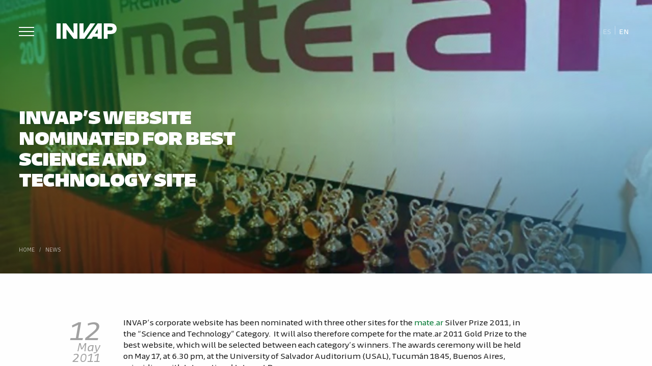

--- FILE ---
content_type: text/html; charset=UTF-8
request_url: https://www.invap.com.ar/en/invaps-website-nominated-for-best-science-and-technology-site/
body_size: 11406
content:
<!doctype html><html lang="en-US" class="no-js"><head>  <script>(function(w,d,s,l,i){w[l]=w[l]||[];w[l].push({'gtm.start':
		new Date().getTime(),event:'gtm.js'});var f=d.getElementsByTagName(s)[0],
		j=d.createElement(s),dl=l!='dataLayer'?'&l='+l:'';j.async=true;j.src=
		'https://www.googletagmanager.com/gtm.js?id='+i+dl;f.parentNode.insertBefore(j,f);
		})(window,document,'script','dataLayer','GTM-ND9J8N7');</script> <meta charset="UTF-8"><title>INVAP&#039;s website nominated for Best Science and Technology site - INVAP - Investigación Aplicada : INVAP &#8211; Investigación Aplicada</title><link rel="stylesheet" id="ao_optimized_gfonts" href="https://fonts.googleapis.com/css?family=Poppins%3A100%2C300%2C300i%2C400%2C500%2C700%2C900&amp;display=swap"><link href="//www.google-analytics.com" rel="dns-prefetch"><link href="https://www.invap.com.ar/wp-content/themes/invap-2024/images/icons/favicon.ico" rel="shortcut icon"><link href="https://www.invap.com.ar/wp-content/themes/invap-2024/images/icons/touch.png" rel="apple-touch-icon-precomposed"><meta http-equiv="X-UA-Compatible" content="IE=edge,chrome=1"><meta name="viewport" content="width=device-width, initial-scale=1.0"><meta name="description" content="Otro sitio realizado con WordPress"><meta name="author" content="Invasor Diagonal"><meta name='robots' content='index, follow, max-image-preview:large, max-snippet:-1, max-video-preview:-1' /><link rel="canonical" href="https://www.invap.com.ar/en/invaps-website-nominated-for-best-science-and-technology-site/" /><meta property="og:locale" content="en_US" /><meta property="og:type" content="article" /><meta property="og:title" content="INVAP&#039;s website nominated for Best Science and Technology site - INVAP - Investigación Aplicada" /><meta property="og:description" content="INVAP&#8217;s corporate website has been nominated with three other sites for the mate.ar Silver Prize 2011, in the &#8220;Science and Technology&#8221; Category.&nbsp; It will also therefore compete for the mate.ar 2011 Gold Prize to the best website, which will be selected between each category&#8217;s winners. The awards ceremony will be held on May 17, at... View Article" /><meta property="og:url" content="https://www.invap.com.ar/en/invaps-website-nominated-for-best-science-and-technology-site/" /><meta property="og:site_name" content="INVAP - Investigación Aplicada" /><meta property="article:published_time" content="2011-05-12T03:00:00+00:00" /><meta property="og:image" content="https://www.invap.com.ar/wp-content/uploads/2011/05/matear-6.jpg" /><meta property="og:image:width" content="821" /><meta property="og:image:height" content="550" /><meta property="og:image:type" content="image/jpeg" /><meta name="author" content="Invasor Diagonal" /><meta name="twitter:card" content="summary_large_image" /><meta name="twitter:label1" content="Written by" /><meta name="twitter:data1" content="Invasor Diagonal" /><meta name="twitter:label2" content="Est. reading time" /><meta name="twitter:data2" content="1 minute" /> <script type="application/ld+json" class="yoast-schema-graph">{"@context":"https://schema.org","@graph":[{"@type":"WebPage","@id":"https://www.invap.com.ar/en/invaps-website-nominated-for-best-science-and-technology-site/","url":"https://www.invap.com.ar/en/invaps-website-nominated-for-best-science-and-technology-site/","name":"INVAP's website nominated for Best Science and Technology site - INVAP - Investigación Aplicada","isPartOf":{"@id":"https://www.invap.com.ar/en/#website"},"primaryImageOfPage":{"@id":"https://www.invap.com.ar/en/invaps-website-nominated-for-best-science-and-technology-site/#primaryimage"},"image":{"@id":"https://www.invap.com.ar/en/invaps-website-nominated-for-best-science-and-technology-site/#primaryimage"},"thumbnailUrl":"https://www.invap.com.ar/wp-content/uploads/2011/05/matear-6.jpg","datePublished":"2011-05-12T03:00:00+00:00","author":{"@id":"https://www.invap.com.ar/en/#/schema/person/e0ede1e0b418894f10f6937028b6a3a5"},"breadcrumb":{"@id":"https://www.invap.com.ar/en/invaps-website-nominated-for-best-science-and-technology-site/#breadcrumb"},"inLanguage":"en-US","potentialAction":[{"@type":"ReadAction","target":["https://www.invap.com.ar/en/invaps-website-nominated-for-best-science-and-technology-site/"]}]},{"@type":"ImageObject","inLanguage":"en-US","@id":"https://www.invap.com.ar/en/invaps-website-nominated-for-best-science-and-technology-site/#primaryimage","url":"https://www.invap.com.ar/wp-content/uploads/2011/05/matear-6.jpg","contentUrl":"https://www.invap.com.ar/wp-content/uploads/2011/05/matear-6.jpg","width":821,"height":550},{"@type":"BreadcrumbList","@id":"https://www.invap.com.ar/en/invaps-website-nominated-for-best-science-and-technology-site/#breadcrumb","itemListElement":[{"@type":"ListItem","position":1,"name":"Home","item":"https://www.invap.com.ar/en/"},{"@type":"ListItem","position":2,"name":"INVAP&#8217;s website nominated for Best Science and Technology site"}]},{"@type":"WebSite","@id":"https://www.invap.com.ar/en/#website","url":"https://www.invap.com.ar/en/","name":"INVAP - Investigación Aplicada","description":"Otro sitio realizado con WordPress","potentialAction":[{"@type":"SearchAction","target":{"@type":"EntryPoint","urlTemplate":"https://www.invap.com.ar/en/?s={search_term_string}"},"query-input":{"@type":"PropertyValueSpecification","valueRequired":true,"valueName":"search_term_string"}}],"inLanguage":"en-US"},{"@type":"Person","@id":"https://www.invap.com.ar/en/#/schema/person/e0ede1e0b418894f10f6937028b6a3a5","name":"Invasor Diagonal"}]}</script> <link rel='dns-prefetch' href='//static.addtoany.com' /><link href='https://fonts.gstatic.com' crossorigin='anonymous' rel='preconnect' /><link rel="alternate" title="oEmbed (JSON)" type="application/json+oembed" href="https://www.invap.com.ar/en/wp-json/oembed/1.0/embed?url=https%3A%2F%2Fwww.invap.com.ar%2Fen%2Finvaps-website-nominated-for-best-science-and-technology-site%2F" /><link rel="alternate" title="oEmbed (XML)" type="text/xml+oembed" href="https://www.invap.com.ar/en/wp-json/oembed/1.0/embed?url=https%3A%2F%2Fwww.invap.com.ar%2Fen%2Finvaps-website-nominated-for-best-science-and-technology-site%2F&#038;format=xml" /><style id='wp-img-auto-sizes-contain-inline-css' type='text/css'>img:is([sizes=auto i],[sizes^="auto," i]){contain-intrinsic-size:3000px 1500px}
/*# sourceURL=wp-img-auto-sizes-contain-inline-css */</style><link rel='stylesheet' id='wp-block-library-css' href='https://www.invap.com.ar/wp-includes/css/dist/block-library/style.min.css' media='all' /><style id='global-styles-inline-css' type='text/css'>:root{--wp--preset--aspect-ratio--square: 1;--wp--preset--aspect-ratio--4-3: 4/3;--wp--preset--aspect-ratio--3-4: 3/4;--wp--preset--aspect-ratio--3-2: 3/2;--wp--preset--aspect-ratio--2-3: 2/3;--wp--preset--aspect-ratio--16-9: 16/9;--wp--preset--aspect-ratio--9-16: 9/16;--wp--preset--color--black: #000000;--wp--preset--color--cyan-bluish-gray: #abb8c3;--wp--preset--color--white: #ffffff;--wp--preset--color--pale-pink: #f78da7;--wp--preset--color--vivid-red: #cf2e2e;--wp--preset--color--luminous-vivid-orange: #ff6900;--wp--preset--color--luminous-vivid-amber: #fcb900;--wp--preset--color--light-green-cyan: #7bdcb5;--wp--preset--color--vivid-green-cyan: #00d084;--wp--preset--color--pale-cyan-blue: #8ed1fc;--wp--preset--color--vivid-cyan-blue: #0693e3;--wp--preset--color--vivid-purple: #9b51e0;--wp--preset--gradient--vivid-cyan-blue-to-vivid-purple: linear-gradient(135deg,rgb(6,147,227) 0%,rgb(155,81,224) 100%);--wp--preset--gradient--light-green-cyan-to-vivid-green-cyan: linear-gradient(135deg,rgb(122,220,180) 0%,rgb(0,208,130) 100%);--wp--preset--gradient--luminous-vivid-amber-to-luminous-vivid-orange: linear-gradient(135deg,rgb(252,185,0) 0%,rgb(255,105,0) 100%);--wp--preset--gradient--luminous-vivid-orange-to-vivid-red: linear-gradient(135deg,rgb(255,105,0) 0%,rgb(207,46,46) 100%);--wp--preset--gradient--very-light-gray-to-cyan-bluish-gray: linear-gradient(135deg,rgb(238,238,238) 0%,rgb(169,184,195) 100%);--wp--preset--gradient--cool-to-warm-spectrum: linear-gradient(135deg,rgb(74,234,220) 0%,rgb(151,120,209) 20%,rgb(207,42,186) 40%,rgb(238,44,130) 60%,rgb(251,105,98) 80%,rgb(254,248,76) 100%);--wp--preset--gradient--blush-light-purple: linear-gradient(135deg,rgb(255,206,236) 0%,rgb(152,150,240) 100%);--wp--preset--gradient--blush-bordeaux: linear-gradient(135deg,rgb(254,205,165) 0%,rgb(254,45,45) 50%,rgb(107,0,62) 100%);--wp--preset--gradient--luminous-dusk: linear-gradient(135deg,rgb(255,203,112) 0%,rgb(199,81,192) 50%,rgb(65,88,208) 100%);--wp--preset--gradient--pale-ocean: linear-gradient(135deg,rgb(255,245,203) 0%,rgb(182,227,212) 50%,rgb(51,167,181) 100%);--wp--preset--gradient--electric-grass: linear-gradient(135deg,rgb(202,248,128) 0%,rgb(113,206,126) 100%);--wp--preset--gradient--midnight: linear-gradient(135deg,rgb(2,3,129) 0%,rgb(40,116,252) 100%);--wp--preset--font-size--small: 13px;--wp--preset--font-size--medium: 20px;--wp--preset--font-size--large: 36px;--wp--preset--font-size--x-large: 42px;--wp--preset--spacing--20: 0.44rem;--wp--preset--spacing--30: 0.67rem;--wp--preset--spacing--40: 1rem;--wp--preset--spacing--50: 1.5rem;--wp--preset--spacing--60: 2.25rem;--wp--preset--spacing--70: 3.38rem;--wp--preset--spacing--80: 5.06rem;--wp--preset--shadow--natural: 6px 6px 9px rgba(0, 0, 0, 0.2);--wp--preset--shadow--deep: 12px 12px 50px rgba(0, 0, 0, 0.4);--wp--preset--shadow--sharp: 6px 6px 0px rgba(0, 0, 0, 0.2);--wp--preset--shadow--outlined: 6px 6px 0px -3px rgb(255, 255, 255), 6px 6px rgb(0, 0, 0);--wp--preset--shadow--crisp: 6px 6px 0px rgb(0, 0, 0);}:where(.is-layout-flex){gap: 0.5em;}:where(.is-layout-grid){gap: 0.5em;}body .is-layout-flex{display: flex;}.is-layout-flex{flex-wrap: wrap;align-items: center;}.is-layout-flex > :is(*, div){margin: 0;}body .is-layout-grid{display: grid;}.is-layout-grid > :is(*, div){margin: 0;}:where(.wp-block-columns.is-layout-flex){gap: 2em;}:where(.wp-block-columns.is-layout-grid){gap: 2em;}:where(.wp-block-post-template.is-layout-flex){gap: 1.25em;}:where(.wp-block-post-template.is-layout-grid){gap: 1.25em;}.has-black-color{color: var(--wp--preset--color--black) !important;}.has-cyan-bluish-gray-color{color: var(--wp--preset--color--cyan-bluish-gray) !important;}.has-white-color{color: var(--wp--preset--color--white) !important;}.has-pale-pink-color{color: var(--wp--preset--color--pale-pink) !important;}.has-vivid-red-color{color: var(--wp--preset--color--vivid-red) !important;}.has-luminous-vivid-orange-color{color: var(--wp--preset--color--luminous-vivid-orange) !important;}.has-luminous-vivid-amber-color{color: var(--wp--preset--color--luminous-vivid-amber) !important;}.has-light-green-cyan-color{color: var(--wp--preset--color--light-green-cyan) !important;}.has-vivid-green-cyan-color{color: var(--wp--preset--color--vivid-green-cyan) !important;}.has-pale-cyan-blue-color{color: var(--wp--preset--color--pale-cyan-blue) !important;}.has-vivid-cyan-blue-color{color: var(--wp--preset--color--vivid-cyan-blue) !important;}.has-vivid-purple-color{color: var(--wp--preset--color--vivid-purple) !important;}.has-black-background-color{background-color: var(--wp--preset--color--black) !important;}.has-cyan-bluish-gray-background-color{background-color: var(--wp--preset--color--cyan-bluish-gray) !important;}.has-white-background-color{background-color: var(--wp--preset--color--white) !important;}.has-pale-pink-background-color{background-color: var(--wp--preset--color--pale-pink) !important;}.has-vivid-red-background-color{background-color: var(--wp--preset--color--vivid-red) !important;}.has-luminous-vivid-orange-background-color{background-color: var(--wp--preset--color--luminous-vivid-orange) !important;}.has-luminous-vivid-amber-background-color{background-color: var(--wp--preset--color--luminous-vivid-amber) !important;}.has-light-green-cyan-background-color{background-color: var(--wp--preset--color--light-green-cyan) !important;}.has-vivid-green-cyan-background-color{background-color: var(--wp--preset--color--vivid-green-cyan) !important;}.has-pale-cyan-blue-background-color{background-color: var(--wp--preset--color--pale-cyan-blue) !important;}.has-vivid-cyan-blue-background-color{background-color: var(--wp--preset--color--vivid-cyan-blue) !important;}.has-vivid-purple-background-color{background-color: var(--wp--preset--color--vivid-purple) !important;}.has-black-border-color{border-color: var(--wp--preset--color--black) !important;}.has-cyan-bluish-gray-border-color{border-color: var(--wp--preset--color--cyan-bluish-gray) !important;}.has-white-border-color{border-color: var(--wp--preset--color--white) !important;}.has-pale-pink-border-color{border-color: var(--wp--preset--color--pale-pink) !important;}.has-vivid-red-border-color{border-color: var(--wp--preset--color--vivid-red) !important;}.has-luminous-vivid-orange-border-color{border-color: var(--wp--preset--color--luminous-vivid-orange) !important;}.has-luminous-vivid-amber-border-color{border-color: var(--wp--preset--color--luminous-vivid-amber) !important;}.has-light-green-cyan-border-color{border-color: var(--wp--preset--color--light-green-cyan) !important;}.has-vivid-green-cyan-border-color{border-color: var(--wp--preset--color--vivid-green-cyan) !important;}.has-pale-cyan-blue-border-color{border-color: var(--wp--preset--color--pale-cyan-blue) !important;}.has-vivid-cyan-blue-border-color{border-color: var(--wp--preset--color--vivid-cyan-blue) !important;}.has-vivid-purple-border-color{border-color: var(--wp--preset--color--vivid-purple) !important;}.has-vivid-cyan-blue-to-vivid-purple-gradient-background{background: var(--wp--preset--gradient--vivid-cyan-blue-to-vivid-purple) !important;}.has-light-green-cyan-to-vivid-green-cyan-gradient-background{background: var(--wp--preset--gradient--light-green-cyan-to-vivid-green-cyan) !important;}.has-luminous-vivid-amber-to-luminous-vivid-orange-gradient-background{background: var(--wp--preset--gradient--luminous-vivid-amber-to-luminous-vivid-orange) !important;}.has-luminous-vivid-orange-to-vivid-red-gradient-background{background: var(--wp--preset--gradient--luminous-vivid-orange-to-vivid-red) !important;}.has-very-light-gray-to-cyan-bluish-gray-gradient-background{background: var(--wp--preset--gradient--very-light-gray-to-cyan-bluish-gray) !important;}.has-cool-to-warm-spectrum-gradient-background{background: var(--wp--preset--gradient--cool-to-warm-spectrum) !important;}.has-blush-light-purple-gradient-background{background: var(--wp--preset--gradient--blush-light-purple) !important;}.has-blush-bordeaux-gradient-background{background: var(--wp--preset--gradient--blush-bordeaux) !important;}.has-luminous-dusk-gradient-background{background: var(--wp--preset--gradient--luminous-dusk) !important;}.has-pale-ocean-gradient-background{background: var(--wp--preset--gradient--pale-ocean) !important;}.has-electric-grass-gradient-background{background: var(--wp--preset--gradient--electric-grass) !important;}.has-midnight-gradient-background{background: var(--wp--preset--gradient--midnight) !important;}.has-small-font-size{font-size: var(--wp--preset--font-size--small) !important;}.has-medium-font-size{font-size: var(--wp--preset--font-size--medium) !important;}.has-large-font-size{font-size: var(--wp--preset--font-size--large) !important;}.has-x-large-font-size{font-size: var(--wp--preset--font-size--x-large) !important;}
/*# sourceURL=global-styles-inline-css */</style><style id='classic-theme-styles-inline-css' type='text/css'>/*! This file is auto-generated */
.wp-block-button__link{color:#fff;background-color:#32373c;border-radius:9999px;box-shadow:none;text-decoration:none;padding:calc(.667em + 2px) calc(1.333em + 2px);font-size:1.125em}.wp-block-file__button{background:#32373c;color:#fff;text-decoration:none}
/*# sourceURL=/wp-includes/css/classic-themes.min.css */</style><link rel='stylesheet' id='categories-images-styles-css' href='https://www.invap.com.ar/wp-content/plugins/categories-images/assets/css/zci-styles.css' media='all' /><link rel='stylesheet' id='contact-form-7-css' href='https://www.invap.com.ar/wp-content/plugins/contact-form-7/includes/css/styles.css' media='all' /><link rel='stylesheet' id='responsive-lightbox-swipebox-css' href='https://www.invap.com.ar/wp-content/plugins/responsive-lightbox/assets/swipebox/swipebox.min.css' media='all' /><link rel='stylesheet' id='wpml-legacy-horizontal-list-0-css' href='https://www.invap.com.ar/wp-content/plugins/sitepress-multilingual-cms/templates/language-switchers/legacy-list-horizontal/style.min.css' media='all' /><link rel='stylesheet' id='invapTheme-css' href='https://www.invap.com.ar/wp-content/themes/invap-2024/css/style.min.css' media='all' /><link rel='stylesheet' id='invapThemeNew-css' href='https://www.invap.com.ar/wp-content/themes/invap-2024/css/style-new.min.css' media='all' /><link rel='stylesheet' id='themeInfo-css' href='https://www.invap.com.ar/wp-content/themes/invap-2024/style.css' media='all' /><link rel='stylesheet' id='addtoany-css' href='https://www.invap.com.ar/wp-content/plugins/add-to-any/addtoany.min.css' media='all' /><link rel='stylesheet' id='cf7cf-style-css' href='https://www.invap.com.ar/wp-content/plugins/cf7-conditional-fields/style.css' media='all' /> <script type="text/javascript" src="https://www.invap.com.ar/wp-includes/js/jquery/jquery.min.js" id="jquery-core-js"></script> <script type="text/javascript" id="addtoany-core-js-before">window.a2a_config=window.a2a_config||{};a2a_config.callbacks=[];a2a_config.overlays=[];a2a_config.templates={};
a2a_config.icon_color="transparent,#919191";

//# sourceURL=addtoany-core-js-before</script> <script type="text/javascript" defer src="https://static.addtoany.com/menu/page.js" id="addtoany-core-js"></script> <script type="text/javascript" id="responsive-lightbox-sanitizer-js-before">window.RLG = window.RLG || {}; window.RLG.sanitizeAllowedHosts = ["youtube.com","www.youtube.com","youtu.be","vimeo.com","player.vimeo.com"];
//# sourceURL=responsive-lightbox-sanitizer-js-before</script> <script type="text/javascript" id="responsive-lightbox-js-before">var rlArgs = {"script":"swipebox","selector":"lightbox","customEvents":"","activeGalleries":true,"animation":true,"hideCloseButtonOnMobile":false,"removeBarsOnMobile":false,"hideBars":true,"hideBarsDelay":5000,"videoMaxWidth":1280,"useSVG":true,"loopAtEnd":false,"woocommerce_gallery":false,"ajaxurl":"https:\/\/www.invap.com.ar\/wp-admin\/admin-ajax.php","nonce":"cb67b5cfc1","preview":false,"postId":6015,"scriptExtension":false};

//# sourceURL=responsive-lightbox-js-before</script> <script type="text/javascript" src="https://www.invap.com.ar/wp-content/themes/invap-2024/js/lib/conditionizr-4.3.0.min.js" id="conditionizr-js"></script> <link rel="https://api.w.org/" href="https://www.invap.com.ar/en/wp-json/" /><link rel="alternate" title="JSON" type="application/json" href="https://www.invap.com.ar/en/wp-json/wp/v2/posts/6015" /><meta name="generator" content="WPML ver:4.8.6 stt:1,2;" /> <script>document.documentElement.className += " js";</script> <script>// conditionizr.com
        // configure environment tests
        conditionizr.config({
            assets: 'https://www.invap.com.ar/wp-content/themes/invap-2024',
            tests: {}
        });</script> <link rel='stylesheet' id='yikes-inc-easy-mailchimp-public-styles-css' href='https://www.invap.com.ar/wp-content/plugins/yikes-inc-easy-mailchimp-extender/public/css/yikes-inc-easy-mailchimp-extender-public.min.css' media='all' /></head><body class="wp-singular post-template-default single single-post postid-6015 single-format-standard wp-theme-invap-2024 invaps-website-nominated-for-best-science-and-technology-site"> <noscript><iframe src="https://www.googletagmanager.com/ns.html?id=GTM-ND9J8N7"
 height="0" width="0" style="display:none;visibility:hidden"></iframe></noscript><div id="wrapper" class="wrapperScroll container" ><div class="content"><header class="aniversario"><div class="box"> <a href="#" class="menu-button" id="trigger-overlay" style="margin-top: 30px;"><span></span></a> <a href="https://www.invap.com.ar/en/" class="logo" style="margin-top: 25px;"> <img src="https://www.invap.com.ar/wp-content/themes/invap-2024/images/LOGO-INVAP-BLANCO.svg" alt="INVAP - Proyectos tecnológicos complejos"> </a></div><div class="headerRight"> <span class="lang"><div class="wpml-ls-statics-shortcode_actions wpml-ls wpml-ls-legacy-list-horizontal"><ul role="menu"><li class="wpml-ls-slot-shortcode_actions wpml-ls-item wpml-ls-item-es wpml-ls-first-item wpml-ls-item-legacy-list-horizontal" role="none"> <a href="https://www.invap.com.ar/sitio-de-invap-nominado-a-mejor-sitio-de-ciencia-y-tecnologia/" class="wpml-ls-link" role="menuitem"  aria-label="Switch to Es" title="Switch to Es" > <span class="wpml-ls-native" lang="es">Es</span></a></li><li class="wpml-ls-slot-shortcode_actions wpml-ls-item wpml-ls-item-en wpml-ls-current-language wpml-ls-last-item wpml-ls-item-legacy-list-horizontal" role="none"> <a href="https://www.invap.com.ar/en/invaps-website-nominated-for-best-science-and-technology-site/" class="wpml-ls-link" role="menuitem" > <span class="wpml-ls-native" role="menuitem">En</span></a></li></ul></div> </span></div></header><div id="cta" class="section page simple"><div class="bgCover"><div class="imgCta rellax coverBg" data-rellax-speed="-2" data-rellax-xs-speed="-1" data-rellax-mobile-speed="-1" data-rellax-tablet-speed="-2" data-rellax-desktop-speed="-2" data-rellax-percentage="0.5" data-rellax-max="100" style="transition: transform 5s cubic-bezier(0,1,.5,1); background-image: url(https://www.invap.com.ar/wp-content/uploads/2011/05/matear-6.jpg)"></div></div><div class="box"><div class="pageTitle"><h1 class="animated">INVAP&#8217;s website nominated for Best Science and Technology site</h1></div><div class="headerBottom"><div class="breadcrumb"> <span property="itemListElement" typeof="ListItem"><a property="item" typeof="WebPage" title="Go to INVAP - Investigación Aplicada." href="https://www.invap.com.ar/en/" class="home" ><span property="name">Home</span></a><meta property="position" content="1"></span> / <span property="itemListElement" typeof="ListItem"><a property="item" typeof="WebPage" title="Go to the News category archives." href="https://www.invap.com.ar/en/all-news/" class="taxonomy category" aria-current="page"><span property="name">News</span></a><meta property="position" content="2"></span></div></div></div></div><main class="single section" role="main"><div class="box"><section><article id="post-6015" class="post-6015 post type-post status-publish format-standard has-post-thumbnail hentry category-all-news"><div class="grid"><div class="col-2_xs-12"><div class="datePost"> <span class="day">12</span> <span class="month-year"> May <br> 2011 </span></div></div><div class="wrapperPostContent col-8_md-9_sm-10_xs-12"><p>INVAP&#8217;s corporate website has been nominated with three other sites for the <a href="http://www.matear.org.ar/" target="_blank" rel="noopener noreferrer">mate.ar</a> Silver Prize 2011, in the &#8220;Science and Technology&#8221; Category.&nbsp; It will also therefore compete for the mate.ar 2011 Gold Prize to the best website, which will be selected between each category&#8217;s winners. The awards ceremony will be held on May 17, at 6.30 pm, at the University of Salvador Auditorium (USAL), Tucumán 1845, Buenos Aires, coinciding with International Internet Day.</p><p> Since its beginnings in 1999, mate.ar has grown to become &#8211; for its history and organization &#8211; the maximum national acknowledgement in this field.&nbsp; More than 3000 sites participated in the last contest.&nbsp; The prize&#8217;s continuous growth reflects the evolution of the use of Internet in our country.&nbsp; The prize is organized by the most important IT consumer and corporate associations: CABASE, CACE, CESSI, CICOMRA, Fundación AEI, SADIO&nbsp;and USUARIA, and its purpose is to promote a new information society culture and to encourage an advanced use of digital applications.</p><p>The categories of the 2011 mate.ar Prize are: Agriculture; Science and Technology; E-commerce; Education; Sports and Leisure; Government and Public Administration; Communication Media; Music; Children; Personal Pages; Web portals and social networks; Production and Commerce; Life Quality, Environment and CSR; Services; Tourism, and Weblogs.</p><p> </p><div class="dataPost"></div><div class="share"> <span>Share</span><div class="a2a_kit a2a_kit_size_46 addtoany_list" data-a2a-url="https://www.invap.com.ar/en/invaps-website-nominated-for-best-science-and-technology-site/" data-a2a-title="INVAP’s website nominated for Best Science and Technology site"><a class="a2a_button_facebook" href="https://www.addtoany.com/add_to/facebook?linkurl=https%3A%2F%2Fwww.invap.com.ar%2Fen%2Finvaps-website-nominated-for-best-science-and-technology-site%2F&amp;linkname=INVAP%E2%80%99s%20website%20nominated%20for%20Best%20Science%20and%20Technology%20site" title="Facebook" rel="nofollow noopener" target="_blank"></a><a class="a2a_button_x" href="https://www.addtoany.com/add_to/x?linkurl=https%3A%2F%2Fwww.invap.com.ar%2Fen%2Finvaps-website-nominated-for-best-science-and-technology-site%2F&amp;linkname=INVAP%E2%80%99s%20website%20nominated%20for%20Best%20Science%20and%20Technology%20site" title="X" rel="nofollow noopener" target="_blank"></a><a class="a2a_button_linkedin" href="https://www.addtoany.com/add_to/linkedin?linkurl=https%3A%2F%2Fwww.invap.com.ar%2Fen%2Finvaps-website-nominated-for-best-science-and-technology-site%2F&amp;linkname=INVAP%E2%80%99s%20website%20nominated%20for%20Best%20Science%20and%20Technology%20site" title="LinkedIn" rel="nofollow noopener" target="_blank"></a><a class="a2a_button_whatsapp" href="https://www.addtoany.com/add_to/whatsapp?linkurl=https%3A%2F%2Fwww.invap.com.ar%2Fen%2Finvaps-website-nominated-for-best-science-and-technology-site%2F&amp;linkname=INVAP%E2%80%99s%20website%20nominated%20for%20Best%20Science%20and%20Technology%20site" title="WhatsApp" rel="nofollow noopener" target="_blank"></a></div></div></div></div></article></section></div></main><div id="news" class="section gray"><div class="box"><div class="wrapperTitle"><div class="title"><h4>Noticias relacionadas</h4></div><p> <a href=""> <strong> View more </strong> </a></p></div><div class="newsSlider"><div class="swiper-container swiper-blocks"><div class="swiper-wrapper"><div class="swiper-slide"> <a href="https://www.invap.com.ar/en/fix-upgrades-invaps-credit-rating-to-aarg-with-a-stable-outlook/" class="linkBox coverBg" style="background-image: url(https://www.invap.com.ar/wp-content/uploads/2025/10/Angular-Totem-Sede-680x680.jpg"> <span class="date"><strong>24</strong> <span class="month-year"><i>October,</i> 2025</span></span><h5> FIX upgrades INVAP&#8217;s credit rating to A(arg) with a stable outlook</h5> </a></div><div class="swiper-slide"> <a href="https://www.invap.com.ar/en/invap-honored-the-engineering-projects-that-are-revolutionizing-medicine-and-technology-in-the-country/" class="linkBox coverBg" style="background-image: url(https://www.invap.com.ar/wp-content/uploads/2025/10/2025-10-17-ENTREGA-DIPLOMAS-CONCURSO-TESIS-4-680x680.jpg"> <span class="date"><strong>18</strong> <span class="month-year"><i>October,</i> 2025</span></span><h5> INVAP honored the engineering projects that are revolutionizing  medicine and technology in the country</h5> </a></div><div class="swiper-slide"> <a href="https://www.invap.com.ar/en/invaps-new-board-of-directors-was-appointed-9/" class="linkBox coverBg" style="background-image: url(https://www.invap.com.ar/wp-content/uploads/2025/10/Asamblea-Directorio-2025.jpeg"> <span class="date"><strong>10</strong> <span class="month-year"><i>October,</i> 2025</span></span><h5> INVAP’s new Board of Directors was appointed</h5> </a></div><div class="swiper-slide"> <a href="https://www.invap.com.ar/en/nrg-pallas-and-partners-celebrate-the-start-of-the-pallas-reactor-construction/" class="linkBox coverBg" style="background-image: url(https://www.invap.com.ar/wp-content/uploads/2025/10/start-pallas-reactor-construction-680x680.webp"> <span class="date"><strong>1</strong> <span class="month-year"><i>October,</i> 2025</span></span><h5> NRG PALLAS and partners celebrate the start of the PALLAS-reactor construction</h5> </a></div><div class="swiper-slide"> <a href="https://www.invap.com.ar/en/invap-announced-the-finalists-of-the-iii-national-engineering-theses-contest/" class="linkBox coverBg" style="background-image: url(https://www.invap.com.ar/wp-content/uploads/2025/07/TESIS2025-Verde-680x680.jpg"> <span class="date"><strong>19</strong> <span class="month-year"><i>September,</i> 2025</span></span><h5> INVAP announced the finalists of the III National Engineering Theses Contest</h5> </a></div><div class="swiper-slide"> <a href="https://www.invap.com.ar/en/arsat-and-invap-agree-on-a-new-model-for-managing-space-testing-facilities/" class="linkBox coverBg" style="background-image: url(https://www.invap.com.ar/wp-content/uploads/2024/10/INTEGRIDAD-Informacion-Financiera.jpg"> <span class="date"><strong>9</strong> <span class="month-year"><i>September,</i> 2025</span></span><h5> ARSAT and INVAP agree on a new model for managing space testing facilities</h5> </a></div></div></div></div><div class="actions"><div class="grid-middle-noBottom"><div class="col-8"></div><div class="col-4"><div class="arrows noselect"><div class="swiper-button-prev sw-prev noselect"> <img src="https://www.invap.com.ar/wp-content/themes/invap-2024/images/NEWS-ARROW-NEXT.svg" alt="antes"></div><div class="swiper-button-next sw-next noselect"> <img src="https://www.invap.com.ar/wp-content/themes/invap-2024/images/NEWS-ARROW-NEXT.svg" alt="despues"></div></div></div></div></div></div></div><footer><div class="box"><div class="grid-equalHeight"><div class="col-6_md-8_sm-12"><div class="grid-middle"><div class="col-4_md-5_sm-12"> <img src="https://www.invap.com.ar/wp-content/themes/invap-2024/images/LOGO-INVAP-VERDE.svg" alt="INVAP" class="logo"></div><div class="col-8_md-7_sm-12"><div class="redes"><div id="wrapper-social-header" class="followus"> <a href="https://www.linkedin.com/company/invap" target="_blank"> <svg xmlns="http://www.w3.org/2000/svg" width="23.1" height="23.1" viewBox="0 0 23.1 23.1"><path fill="#fff" d="M12.1.3A11.5,11.5,0,0,0,.6,11.9,11.6,11.6,0,1,0,12.1.3ZM9.7,10.5v5.8H7.2V9H9.7ZM8.5,7.9A1.3,1.3,0,0,1,7.2,6.6,1.2,1.2,0,0,1,8.5,5.4,1.2,1.2,0,0,1,9.7,6.6,1.2,1.2,0,0,1,8.5,7.9Zm9.6,8.4H15.9V12.7c0-.8-.1-1.9-1.2-1.9s-1.4.9-1.4,1.9v3.6H11.2V9h2v1h0a2.3,2.3,0,0,1,2.2-1A2.3,2.3,0,0,1,18,11.2a4.1,4.1,0,0,1,.1,1.1Z" transform="translate(-0.6 -0.3)"/></svg> </a> <a href="https://twitter.com/invapargentina" target="_blank"> <svg xmlns="http://www.w3.org/2000/svg" width="23.1" height="23.1" viewBox="0 0 23.1 23.1"><g><path fill="#fff" d="M15.2,15.2l-2.7-3.7L10.1,8.4a.5.5,0,0,0-.5-.3H8.9l.3.4c.6.8,1.3,1.6,1.9,2.5l3.6,4.6a.7.7,0,0,0,.9.4c.2,0,.3-.1.2-.2Z" transform="translate(-0.4 -0.6)"></path><path fill="#fff" d="M12,.6A11.6,11.6,0,1,0,23.6,12.2,11.6,11.6,0,0,0,12,.6Zm5.6,16.6H14.9a.7.7,0,0,1-.6-.3L12.1,14c-.3-.3-.3-.3-.6,0L9,16.9a.5.5,0,0,1-.5.3H7.3l3.3-3.7.3-.4c.2-.2.2-.3,0-.5L9.6,10.7,8.1,8.8,7,7.3h3.1a.5.5,0,0,1,.4.2l2.1,2.8c.2.2.2.2.4,0l1.5-1.7a5.2,5.2,0,0,1,1-1.1l.3-.2h1.4c-.1.1-.1.1-.1.2l-2.8,3.2-.6.6c-.1.2-.1.3,0,.4l1.9,2.6a31.5,31.5,0,0,1,2.2,2.9h-.2Z" transform="translate(-0.4 -0.6)"></path></g></svg> </a> <a href="https://www.instagram.com/invapargentina" target="_blank"> <svg xmlns="http://www.w3.org/2000/svg" width="23.1" height="23.1" viewBox="0 0 23.1 23.1"><g><path fill="#fff" d="M16.9,9a2.6,2.6,0,0,0-2.6-2.2H9A2.6,2.6,0,0,0,6.9,9.4v5.8a2.6,2.6,0,0,0,2.6,2.1h5.2a2.5,2.5,0,0,0,1.7-1,2.3,2.3,0,0,0,.6-1.6V9.5A4.3,4.3,0,0,0,16.9,9Zm-5,6.3a3.3,3.3,0,0,1,0-6.5,3.3,3.3,0,0,1,3.3,3.3A3.3,3.3,0,0,1,11.9,15.3Zm3.3-5.8a.8.8,0,0,1-.7-.8.7.7,0,0,1,.7-.7.8.8,0,0,1,.8.7A.9.9,0,0,1,15.2,9.5Z" transform="translate(-0.5 -0.5)"/><path fill="#fff" d="M11.9,9.8a2.2,2.2,0,0,0-2.2,2.3,2.2,2.2,0,0,0,2.2,2.2,2.3,2.3,0,1,0,0-4.5Z" transform="translate(-0.5 -0.5)"/><path fill="#fff" d="M12.1.5A11.6,11.6,0,1,0,23.6,12.1,11.6,11.6,0,0,0,12.1.5Zm5.7,11.6v2.6a3.2,3.2,0,0,1-.9,2.3,3.1,3.1,0,0,1-2,1.1H9.5a3.4,3.4,0,0,1-3.4-2.8,1.9,1.9,0,0,1-.1-.8V9.4A3.5,3.5,0,0,1,8.6,6.1l.9-.2h4.9a3.6,3.6,0,0,1,3.4,2.8v3.4Z" transform="translate(-0.5 -0.5)"/></g></svg> </a> <a href="https://www.facebook.com/INVAP" target="_blank"> <svg xmlns="http://www.w3.org/2000/svg" width="23.1" height="23.1" viewBox="0 0 23.1 23.1"><path fill="#fff" d="M12,.5A11.6,11.6,0,1,0,23.6,12.1,11.6,11.6,0,0,0,12,.5Zm2.7,11v.9H13V18H10.7V12.4H9.6V10.1h1.1v-1a2.2,2.2,0,0,1,2.4-2.4h1.7v2H13.6c-.3,0-.5.1-.5.5v.9h1.7Z" transform="translate(-0.4 -0.5)"/></svg> </a> <a href="https://www.youtube.com/user/invapin" target="_blank"> <svg xmlns="http://www.w3.org/2000/svg" width="23.1" height="23.1" viewBox="0 0 23.1 23.1"><g><path fill="#fff" d="M13.9,13.6c-.1-.2-.2-.3-.4-.3l-.5.2-.2.2v-.6c0-.1.1-.8,0-.9h-.5a33.8,33.8,0,0,0,0,4.5c.1,0,.3.1.5,0v-.3c.1.1.2.1.2.2h.2a.5.5,0,0,0,.8-.3V13.9A.4.4,0,0,0,13.9,13.6ZM13.4,16a.2.2,0,0,1-.2.2h-.4v-2l.3-.3.3.2v2Z" transform="translate(-0.5 -0.6)"/><path fill="#fff" d="M7.7,12.8h.7v3.9c.2.1.4,0,.7,0V12.8h.7v-.6H7.7Z" transform="translate(-0.5 -0.6)"/><path fill="#fff" d="M11.1,13.3v2.4a.5.5,0,0,1-.3.5c-.1.1-.2,0-.3-.1V13.3H10V16c0,.1.1.2.1.4s.3.4.5.4.3-.1.4-.3h.2v.3h.6V13.3Z" transform="translate(-0.5 -0.6)"/><path fill="#fff" d="M12,.6A11.4,11.4,0,0,0,.5,12.1,11.6,11.6,0,1,0,12,.6Zm1.3,5.9V6.3H14V9.1c0,.1.1.2.2.1s.3-.2.3-.4V6.3h.7V9.8h-.7V9.5l-.3.2-.4.2c-.2,0-.4-.1-.4-.3a.8.8,0,0,1-.1-.4Zm-2.2.2a.7.7,0,0,1,.9-.4.8.8,0,0,1,.8.7V8.1h0v.8a.6.6,0,0,1-.1.4q-.1.6-.6.6a1,1,0,0,1-.9-.2c-.1-.2-.2-.3-.2-.5V7.4A1.5,1.5,0,0,1,11.1,6.7ZM8.9,5.1h.4a2.9,2.9,0,0,1,.2.9l.3.8a1.1,1.1,0,0,0,.1-.5l.2-.6c0-.2.1-.4.1-.6h.7c.1.1,0,.1,0,.2s-.3,1.2-.5,1.8l-.2.5c0,.2-.1.4-.1.6V9.8H9.4V8.3a3.4,3.4,0,0,0-.1-1L8.7,5.6l-.2-.5Zm8.2,11.3c-.1.2-.1.4-.2.6a1.2,1.2,0,0,1-1.1,1c-1,0-1.5.2-3.8.2A24.4,24.4,0,0,1,8.1,18,1.4,1.4,0,0,1,7,16.9a9.9,9.9,0,0,1-.2-1.7,26.2,26.2,0,0,1,.1-2.8c0-.2.1-.3.1-.5A1.4,1.4,0,0,1,8.2,11h7.6A1.5,1.5,0,0,1,17,12.1c0,.4.1.8.1,1.1S17.2,15.3,17.1,16.4Z" transform="translate(-0.5 -0.6)"/><path fill="#fff" d="M11.6,8.8a.4.4,0,0,0,.1.3h.2c.1.1.2,0,.2-.1a.4.4,0,0,0,.1-.3V7.2q-.1-.3-.3-.3t-.3.3v.9h0Z" transform="translate(-0.5 -0.6)"/><path fill="#fff" d="M16.3,14c0-.2-.1-.3-.2-.5a.8.8,0,0,0-.7-.2.8.8,0,0,0-.8.7c0,.1-.1.2-.1.4v1.3a4.3,4.3,0,0,1,.1.5.9.9,0,0,0,1.5.3c.3-.2.3-.6.3-.9h-.6v.3a.3.3,0,0,0-.1.2h-.2c-.1.1-.2,0-.3-.1s-.1-.1-.1-.2v-.8h1.3A3.7,3.7,0,0,0,16.3,14Zm-.5.6h-.6a.4.4,0,0,1,0-.5.3.3,0,0,1,.3-.3l.3.2Z" transform="translate(-0.5 -0.6)"/></g></svg> </a></div></div></div><div class="col-4_md-5_sm-12"><div class="links"> <a href="https://www.invap.com.ar/en/terms-of-use"> Legal notice</a> <a href="https://www.invap.com.ar/en/contact-us"> Contact</a></div></div><div class="col-8_md-7_sm-12"><div class="copyr"> All rights reserved <a style="padding-left: 4.5rem;" href="https://www.invasordiagonal.com/" target="_blank" rel="noopener noreferrer">Web Development</a></div></div></div></div><div class="col-4_sm-6_sm-12"><div class="contBox newsletter"><div class="grid-middle-noGutter"><div class="col-3"> <strong> Newsletter </strong></div><div class="col-8"><section id="yikes-mailchimp-container-2" class="yikes-mailchimp-container yikes-mailchimp-container-2 "><form id="nesletter-en-2" class="yikes-easy-mc-form yikes-easy-mc-form-2  newsletterForm" method="POST" data-attr-form-id="2"> <label for="yikes-easy-mc-form-2-EMAIL"  class="EMAIL-label yikes-mailchimp-field-required "> <span class="EMAIL-label"> Email Address </span> <input id="yikes-easy-mc-form-2-EMAIL"  name="EMAIL"  placeholder="E-mail"  class="yikes-easy-mc-email inputNewsletter"  required="required" type="email"  value=""> </label> <input type="hidden" name="yikes-mailchimp-honeypot" id="yikes-mailchimp-honeypot-2" value=""> <input type="hidden" name="yikes-mailchimp-associated-list-id" id="yikes-mailchimp-associated-list-id-2" value="4829645b80"> <input type="hidden" name="yikes-mailchimp-submitted-form" id="yikes-mailchimp-submitted-form-2" value="2"> <button type="submit" class="yikes-easy-mc-submit-button yikes-easy-mc-submit-button-2 btn btn-primary submit btn secondary icon"> <span class="yikes-mailchimp-submit-button-span-text">Send</span></button> <input type="hidden" id="yikes_easy_mc_new_subscriber_2" name="yikes_easy_mc_new_subscriber" value="65c15f3db5"> <input type="hidden" name="_wp_http_referer" value="/en/invaps-website-nominated-for-best-science-and-technology-site/" /></form></section></div></div></div></div><div class="col-2_md-12-bottom alignRight"> <img src="https://www.invap.com.ar/wp-content/themes/invap-2024/images/argentina.png" alt="Argentina"></div></div></div></footer></div></div><div class="overlay overlay-contentpush"><div class="menuPhone alignMiddle"><div class="menuPhoneBox "> <a href="#" class="overlay-close"></a> <span class="lang"><div class="wpml-ls-statics-shortcode_actions wpml-ls wpml-ls-legacy-list-horizontal"><ul role="menu"><li class="wpml-ls-slot-shortcode_actions wpml-ls-item wpml-ls-item-es wpml-ls-first-item wpml-ls-item-legacy-list-horizontal" role="none"> <a href="https://www.invap.com.ar/sitio-de-invap-nominado-a-mejor-sitio-de-ciencia-y-tecnologia/" class="wpml-ls-link" role="menuitem"  aria-label="Switch to Es" title="Switch to Es" > <span class="wpml-ls-native" lang="es">Es</span></a></li><li class="wpml-ls-slot-shortcode_actions wpml-ls-item wpml-ls-item-en wpml-ls-current-language wpml-ls-last-item wpml-ls-item-legacy-list-horizontal" role="none"> <a href="https://www.invap.com.ar/en/invaps-website-nominated-for-best-science-and-technology-site/" class="wpml-ls-link" role="menuitem" > <span class="wpml-ls-native" role="menuitem">En</span></a></li></ul></div> </span><div class="grid-noBottom"><div class="col-1"></div><div class="col-10_sm-12"><div class="grid-middle"><div class="col-4_md-6_sm-12 alignRight"><div class="navBox"> <a href="https://www.invap.com.ar/en/" class="logo"> <img src="https://www.invap.com.ar/wp-content/themes/invap-2024/images/LOGO-INVAP-BLANCO.svg" alt="INVAP - Proyectos tecnológicos complejos"> </a><nav><ul><li id="menu-item-14729" class="menu-item menu-item-type-post_type menu-item-object-page menu-item-home menu-item-14729"><a href="https://www.invap.com.ar/en/">Home</a></li><li id="menu-item-15497" class="menu-item menu-item-type-post_type menu-item-object-page menu-item-15497"><a href="https://www.invap.com.ar/en/the-company">The company</a></li><li id="menu-item-61036" class="menu-item menu-item-type-post_type menu-item-object-page menu-item-61036"><a href="https://www.invap.com.ar/en/submit-your-resume">Submit your resume</a></li><li id="menu-item-15498" class="menu-item menu-item-type-post_type menu-item-object-page menu-item-15498"><a href="https://www.invap.com.ar/en/newsroom-invap">Newsroom</a></li><li id="menu-item-78027" class="menu-item menu-item-type-post_type menu-item-object-page menu-item-78027"><a href="https://www.invap.com.ar/en/commercial/">Commercial</a></li><li id="menu-item-14730" class="menu-item menu-item-type-post_type menu-item-object-page menu-item-14730"><a href="https://www.invap.com.ar/en/contact-us">Contact Us</a></li></ul></nav><form class="search" method="get" action="https://www.invap.com.ar/en/" role="search"> <input class="search-input" type="search" name="s" placeholder="Write and hit enter"> <button class="search-submit" type="submit" role="button"><i class="fa fa-search" aria-hidden="true"></i></button></form></div></div><div class="col-8_md-6_sm-12"><div class="areasMenu"><div class="grid-equalHeight"><div class="col-6_md-12_sm-12"> <a href="https://www.invap.com.ar/en/divisions/nuclear/" class="related coverBg" style="background-image: url(https://www.invap.com.ar/wp-content/uploads/2024/07/Nuclear-Feature-2024-750x500.jpg"> <span>Nuclear</span> </a></div><div class="col-6_md-12_sm-12"> <a href="https://www.invap.com.ar/en/space/" class="related coverBg" style="background-image: url(https://www.invap.com.ar/wp-content/uploads/2024/07/Espacial-Feature-2024-750x500.jpg"> <span>Space</span> </a></div><div class="col-6_md-12_sm-12"> <a href="https://www.invap.com.ar/en/defense-security-and-environment/" class="related coverBg" style="background-image: url(https://www.invap.com.ar/wp-content/uploads/2024/07/Defensa-Feature-2024-750x422.jpg"> <span>Defense, Security and Environment</span> </a></div><div class="col-6_md-12_sm-12"> <a href="https://www.invap.com.ar/en/medical-systems" class="related coverBg" style="background-image: url(https://www.invap.com.ar/wp-content/uploads/2024/07/Sistemas-Feature-2024-750x500.jpg"> <span>Medical Systems</span> </a></div></div></div></div></div></div><div class="col-1"></div></div><div class="footerPhone"><div id="wrapper-social-header" class="followus"> <a href="https://www.linkedin.com/company/invap" target="_blank"> <svg xmlns="http://www.w3.org/2000/svg" width="23.1" height="23.1" viewBox="0 0 23.1 23.1"><path fill="#fff" d="M12.1.3A11.5,11.5,0,0,0,.6,11.9,11.6,11.6,0,1,0,12.1.3ZM9.7,10.5v5.8H7.2V9H9.7ZM8.5,7.9A1.3,1.3,0,0,1,7.2,6.6,1.2,1.2,0,0,1,8.5,5.4,1.2,1.2,0,0,1,9.7,6.6,1.2,1.2,0,0,1,8.5,7.9Zm9.6,8.4H15.9V12.7c0-.8-.1-1.9-1.2-1.9s-1.4.9-1.4,1.9v3.6H11.2V9h2v1h0a2.3,2.3,0,0,1,2.2-1A2.3,2.3,0,0,1,18,11.2a4.1,4.1,0,0,1,.1,1.1Z" transform="translate(-0.6 -0.3)"/></svg> </a> <a href="https://twitter.com/invapargentina" target="_blank"> <svg xmlns="http://www.w3.org/2000/svg" width="23.1" height="23.1" viewBox="0 0 23.1 23.1"><g><path fill="#fff" d="M15.2,15.2l-2.7-3.7L10.1,8.4a.5.5,0,0,0-.5-.3H8.9l.3.4c.6.8,1.3,1.6,1.9,2.5l3.6,4.6a.7.7,0,0,0,.9.4c.2,0,.3-.1.2-.2Z" transform="translate(-0.4 -0.6)"></path><path fill="#fff" d="M12,.6A11.6,11.6,0,1,0,23.6,12.2,11.6,11.6,0,0,0,12,.6Zm5.6,16.6H14.9a.7.7,0,0,1-.6-.3L12.1,14c-.3-.3-.3-.3-.6,0L9,16.9a.5.5,0,0,1-.5.3H7.3l3.3-3.7.3-.4c.2-.2.2-.3,0-.5L9.6,10.7,8.1,8.8,7,7.3h3.1a.5.5,0,0,1,.4.2l2.1,2.8c.2.2.2.2.4,0l1.5-1.7a5.2,5.2,0,0,1,1-1.1l.3-.2h1.4c-.1.1-.1.1-.1.2l-2.8,3.2-.6.6c-.1.2-.1.3,0,.4l1.9,2.6a31.5,31.5,0,0,1,2.2,2.9h-.2Z" transform="translate(-0.4 -0.6)"></path></g></svg> </a> <a href="https://www.instagram.com/invapargentina" target="_blank"> <svg xmlns="http://www.w3.org/2000/svg" width="23.1" height="23.1" viewBox="0 0 23.1 23.1"><g><path fill="#fff" d="M16.9,9a2.6,2.6,0,0,0-2.6-2.2H9A2.6,2.6,0,0,0,6.9,9.4v5.8a2.6,2.6,0,0,0,2.6,2.1h5.2a2.5,2.5,0,0,0,1.7-1,2.3,2.3,0,0,0,.6-1.6V9.5A4.3,4.3,0,0,0,16.9,9Zm-5,6.3a3.3,3.3,0,0,1,0-6.5,3.3,3.3,0,0,1,3.3,3.3A3.3,3.3,0,0,1,11.9,15.3Zm3.3-5.8a.8.8,0,0,1-.7-.8.7.7,0,0,1,.7-.7.8.8,0,0,1,.8.7A.9.9,0,0,1,15.2,9.5Z" transform="translate(-0.5 -0.5)"/><path fill="#fff" d="M11.9,9.8a2.2,2.2,0,0,0-2.2,2.3,2.2,2.2,0,0,0,2.2,2.2,2.3,2.3,0,1,0,0-4.5Z" transform="translate(-0.5 -0.5)"/><path fill="#fff" d="M12.1.5A11.6,11.6,0,1,0,23.6,12.1,11.6,11.6,0,0,0,12.1.5Zm5.7,11.6v2.6a3.2,3.2,0,0,1-.9,2.3,3.1,3.1,0,0,1-2,1.1H9.5a3.4,3.4,0,0,1-3.4-2.8,1.9,1.9,0,0,1-.1-.8V9.4A3.5,3.5,0,0,1,8.6,6.1l.9-.2h4.9a3.6,3.6,0,0,1,3.4,2.8v3.4Z" transform="translate(-0.5 -0.5)"/></g></svg> </a> <a href="https://www.facebook.com/INVAP" target="_blank"> <svg xmlns="http://www.w3.org/2000/svg" width="23.1" height="23.1" viewBox="0 0 23.1 23.1"><path fill="#fff" d="M12,.5A11.6,11.6,0,1,0,23.6,12.1,11.6,11.6,0,0,0,12,.5Zm2.7,11v.9H13V18H10.7V12.4H9.6V10.1h1.1v-1a2.2,2.2,0,0,1,2.4-2.4h1.7v2H13.6c-.3,0-.5.1-.5.5v.9h1.7Z" transform="translate(-0.4 -0.5)"/></svg> </a> <a href="https://www.youtube.com/user/invapin" target="_blank"> <svg xmlns="http://www.w3.org/2000/svg" width="23.1" height="23.1" viewBox="0 0 23.1 23.1"><g><path fill="#fff" d="M13.9,13.6c-.1-.2-.2-.3-.4-.3l-.5.2-.2.2v-.6c0-.1.1-.8,0-.9h-.5a33.8,33.8,0,0,0,0,4.5c.1,0,.3.1.5,0v-.3c.1.1.2.1.2.2h.2a.5.5,0,0,0,.8-.3V13.9A.4.4,0,0,0,13.9,13.6ZM13.4,16a.2.2,0,0,1-.2.2h-.4v-2l.3-.3.3.2v2Z" transform="translate(-0.5 -0.6)"/><path fill="#fff" d="M7.7,12.8h.7v3.9c.2.1.4,0,.7,0V12.8h.7v-.6H7.7Z" transform="translate(-0.5 -0.6)"/><path fill="#fff" d="M11.1,13.3v2.4a.5.5,0,0,1-.3.5c-.1.1-.2,0-.3-.1V13.3H10V16c0,.1.1.2.1.4s.3.4.5.4.3-.1.4-.3h.2v.3h.6V13.3Z" transform="translate(-0.5 -0.6)"/><path fill="#fff" d="M12,.6A11.4,11.4,0,0,0,.5,12.1,11.6,11.6,0,1,0,12,.6Zm1.3,5.9V6.3H14V9.1c0,.1.1.2.2.1s.3-.2.3-.4V6.3h.7V9.8h-.7V9.5l-.3.2-.4.2c-.2,0-.4-.1-.4-.3a.8.8,0,0,1-.1-.4Zm-2.2.2a.7.7,0,0,1,.9-.4.8.8,0,0,1,.8.7V8.1h0v.8a.6.6,0,0,1-.1.4q-.1.6-.6.6a1,1,0,0,1-.9-.2c-.1-.2-.2-.3-.2-.5V7.4A1.5,1.5,0,0,1,11.1,6.7ZM8.9,5.1h.4a2.9,2.9,0,0,1,.2.9l.3.8a1.1,1.1,0,0,0,.1-.5l.2-.6c0-.2.1-.4.1-.6h.7c.1.1,0,.1,0,.2s-.3,1.2-.5,1.8l-.2.5c0,.2-.1.4-.1.6V9.8H9.4V8.3a3.4,3.4,0,0,0-.1-1L8.7,5.6l-.2-.5Zm8.2,11.3c-.1.2-.1.4-.2.6a1.2,1.2,0,0,1-1.1,1c-1,0-1.5.2-3.8.2A24.4,24.4,0,0,1,8.1,18,1.4,1.4,0,0,1,7,16.9a9.9,9.9,0,0,1-.2-1.7,26.2,26.2,0,0,1,.1-2.8c0-.2.1-.3.1-.5A1.4,1.4,0,0,1,8.2,11h7.6A1.5,1.5,0,0,1,17,12.1c0,.4.1.8.1,1.1S17.2,15.3,17.1,16.4Z" transform="translate(-0.5 -0.6)"/><path fill="#fff" d="M11.6,8.8a.4.4,0,0,0,.1.3h.2c.1.1.2,0,.2-.1a.4.4,0,0,0,.1-.3V7.2q-.1-.3-.3-.3t-.3.3v.9h0Z" transform="translate(-0.5 -0.6)"/><path fill="#fff" d="M16.3,14c0-.2-.1-.3-.2-.5a.8.8,0,0,0-.7-.2.8.8,0,0,0-.8.7c0,.1-.1.2-.1.4v1.3a4.3,4.3,0,0,1,.1.5.9.9,0,0,0,1.5.3c.3-.2.3-.6.3-.9h-.6v.3a.3.3,0,0,0-.1.2h-.2c-.1.1-.2,0-.3-.1s-.1-.1-.1-.2v-.8h1.3A3.7,3.7,0,0,0,16.3,14Zm-.5.6h-.6a.4.4,0,0,1,0-.5.3.3,0,0,1,.3-.3l.3.2Z" transform="translate(-0.5 -0.6)"/></g></svg> </a></div></div></div></div></div> <script type="speculationrules">{"prefetch":[{"source":"document","where":{"and":[{"href_matches":"/en/*"},{"not":{"href_matches":["/wp-*.php","/wp-admin/*","/wp-content/uploads/*","/wp-content/*","/wp-content/plugins/*","/wp-content/themes/invap-2024/*","/en/*\\?(.+)"]}},{"not":{"selector_matches":"a[rel~=\"nofollow\"]"}},{"not":{"selector_matches":".no-prefetch, .no-prefetch a"}}]},"eagerness":"conservative"}]}</script> <script type="text/javascript" src="https://www.invap.com.ar/wp-includes/js/dist/hooks.min.js" id="wp-hooks-js"></script> <script type="text/javascript" src="https://www.invap.com.ar/wp-includes/js/dist/i18n.min.js" id="wp-i18n-js"></script> <script type="text/javascript" id="wp-i18n-js-after">wp.i18n.setLocaleData( { 'text direction\u0004ltr': [ 'ltr' ] } );
//# sourceURL=wp-i18n-js-after</script> <script type="text/javascript" src="https://www.invap.com.ar/wp-content/plugins/contact-form-7/includes/swv/js/index.js" id="swv-js"></script> <script type="text/javascript" id="contact-form-7-js-before">var wpcf7 = {
    "api": {
        "root": "https:\/\/www.invap.com.ar\/en\/wp-json\/",
        "namespace": "contact-form-7\/v1"
    },
    "cached": 1
};
//# sourceURL=contact-form-7-js-before</script> <script type="text/javascript" src="https://www.invap.com.ar/wp-content/plugins/contact-form-7/includes/js/index.js" id="contact-form-7-js"></script> <script type="text/javascript" id="wpcf7cf-scripts-js-extra">var wpcf7cf_global_settings = {"ajaxurl":"https://www.invap.com.ar/wp-admin/admin-ajax.php"};
//# sourceURL=wpcf7cf-scripts-js-extra</script> <script type="text/javascript" src="https://www.google.com/recaptcha/api.js?render=6LdGZccZAAAAAPX1HX6LHQZhKAhjpX7I9EBoIRtZ&amp;ver=3.0" id="google-recaptcha-js"></script> <script type="text/javascript" src="https://www.invap.com.ar/wp-includes/js/dist/vendor/wp-polyfill.min.js" id="wp-polyfill-js"></script> <script type="text/javascript" id="wpcf7-recaptcha-js-before">var wpcf7_recaptcha = {
    "sitekey": "6LdGZccZAAAAAPX1HX6LHQZhKAhjpX7I9EBoIRtZ",
    "actions": {
        "homepage": "homepage",
        "contactform": "contactform"
    }
};
//# sourceURL=wpcf7-recaptcha-js-before</script> <script type="text/javascript" src="https://www.invap.com.ar/wp-content/plugins/contact-form-7/modules/recaptcha/index.js" id="wpcf7-recaptcha-js"></script> <script type="text/javascript" id="yikes-easy-mc-ajax-js-extra">var yikes_mailchimp_ajax = {"ajax_url":"https://www.invap.com.ar/wp-admin/admin-ajax.php","page_data":"6015","interest_group_checkbox_error":"This field is required.","preloader_url":"https://www.invap.com.ar/wp-content/plugins/yikes-inc-easy-mailchimp-extender/includes/images/ripple.svg","loading_dots":"https://www.invap.com.ar/wp-content/plugins/yikes-inc-easy-mailchimp-extender/includes/images/bars.svg","ajax_security_nonce":"ddbad2e1eb","feedback_message_placement":"before"};
//# sourceURL=yikes-easy-mc-ajax-js-extra</script> <script type="text/javascript" id="form-submission-helpers-js-extra">var form_submission_helpers = {"ajax_url":"https://www.invap.com.ar/wp-admin/admin-ajax.php","preloader_url":"https://www.invap.com.ar/wp-admin/images/wpspin_light.gif","countries_with_zip":{"US":"US","GB":"GB","CA":"CA","IE":"IE","CN":"CN","IN":"IN","AU":"AU","BR":"BR","MX":"MX","IT":"IT","NZ":"NZ","JP":"JP","FR":"FR","GR":"GR","DE":"DE","NL":"NL","PT":"PT","ES":"ES"},"page_data":"6015"};
//# sourceURL=form-submission-helpers-js-extra</script> <script defer src="https://www.invap.com.ar/wp-content/resources/js/invapinc_75f37d51c673ba1060acbca083ecbd8f.js"></script></body></html>

--- FILE ---
content_type: text/html; charset=utf-8
request_url: https://www.google.com/recaptcha/api2/anchor?ar=1&k=6LdGZccZAAAAAPX1HX6LHQZhKAhjpX7I9EBoIRtZ&co=aHR0cHM6Ly93d3cuaW52YXAuY29tLmFyOjQ0Mw..&hl=en&v=PoyoqOPhxBO7pBk68S4YbpHZ&size=invisible&anchor-ms=20000&execute-ms=30000&cb=hew720f1v4ij
body_size: 48423
content:
<!DOCTYPE HTML><html dir="ltr" lang="en"><head><meta http-equiv="Content-Type" content="text/html; charset=UTF-8">
<meta http-equiv="X-UA-Compatible" content="IE=edge">
<title>reCAPTCHA</title>
<style type="text/css">
/* cyrillic-ext */
@font-face {
  font-family: 'Roboto';
  font-style: normal;
  font-weight: 400;
  font-stretch: 100%;
  src: url(//fonts.gstatic.com/s/roboto/v48/KFO7CnqEu92Fr1ME7kSn66aGLdTylUAMa3GUBHMdazTgWw.woff2) format('woff2');
  unicode-range: U+0460-052F, U+1C80-1C8A, U+20B4, U+2DE0-2DFF, U+A640-A69F, U+FE2E-FE2F;
}
/* cyrillic */
@font-face {
  font-family: 'Roboto';
  font-style: normal;
  font-weight: 400;
  font-stretch: 100%;
  src: url(//fonts.gstatic.com/s/roboto/v48/KFO7CnqEu92Fr1ME7kSn66aGLdTylUAMa3iUBHMdazTgWw.woff2) format('woff2');
  unicode-range: U+0301, U+0400-045F, U+0490-0491, U+04B0-04B1, U+2116;
}
/* greek-ext */
@font-face {
  font-family: 'Roboto';
  font-style: normal;
  font-weight: 400;
  font-stretch: 100%;
  src: url(//fonts.gstatic.com/s/roboto/v48/KFO7CnqEu92Fr1ME7kSn66aGLdTylUAMa3CUBHMdazTgWw.woff2) format('woff2');
  unicode-range: U+1F00-1FFF;
}
/* greek */
@font-face {
  font-family: 'Roboto';
  font-style: normal;
  font-weight: 400;
  font-stretch: 100%;
  src: url(//fonts.gstatic.com/s/roboto/v48/KFO7CnqEu92Fr1ME7kSn66aGLdTylUAMa3-UBHMdazTgWw.woff2) format('woff2');
  unicode-range: U+0370-0377, U+037A-037F, U+0384-038A, U+038C, U+038E-03A1, U+03A3-03FF;
}
/* math */
@font-face {
  font-family: 'Roboto';
  font-style: normal;
  font-weight: 400;
  font-stretch: 100%;
  src: url(//fonts.gstatic.com/s/roboto/v48/KFO7CnqEu92Fr1ME7kSn66aGLdTylUAMawCUBHMdazTgWw.woff2) format('woff2');
  unicode-range: U+0302-0303, U+0305, U+0307-0308, U+0310, U+0312, U+0315, U+031A, U+0326-0327, U+032C, U+032F-0330, U+0332-0333, U+0338, U+033A, U+0346, U+034D, U+0391-03A1, U+03A3-03A9, U+03B1-03C9, U+03D1, U+03D5-03D6, U+03F0-03F1, U+03F4-03F5, U+2016-2017, U+2034-2038, U+203C, U+2040, U+2043, U+2047, U+2050, U+2057, U+205F, U+2070-2071, U+2074-208E, U+2090-209C, U+20D0-20DC, U+20E1, U+20E5-20EF, U+2100-2112, U+2114-2115, U+2117-2121, U+2123-214F, U+2190, U+2192, U+2194-21AE, U+21B0-21E5, U+21F1-21F2, U+21F4-2211, U+2213-2214, U+2216-22FF, U+2308-230B, U+2310, U+2319, U+231C-2321, U+2336-237A, U+237C, U+2395, U+239B-23B7, U+23D0, U+23DC-23E1, U+2474-2475, U+25AF, U+25B3, U+25B7, U+25BD, U+25C1, U+25CA, U+25CC, U+25FB, U+266D-266F, U+27C0-27FF, U+2900-2AFF, U+2B0E-2B11, U+2B30-2B4C, U+2BFE, U+3030, U+FF5B, U+FF5D, U+1D400-1D7FF, U+1EE00-1EEFF;
}
/* symbols */
@font-face {
  font-family: 'Roboto';
  font-style: normal;
  font-weight: 400;
  font-stretch: 100%;
  src: url(//fonts.gstatic.com/s/roboto/v48/KFO7CnqEu92Fr1ME7kSn66aGLdTylUAMaxKUBHMdazTgWw.woff2) format('woff2');
  unicode-range: U+0001-000C, U+000E-001F, U+007F-009F, U+20DD-20E0, U+20E2-20E4, U+2150-218F, U+2190, U+2192, U+2194-2199, U+21AF, U+21E6-21F0, U+21F3, U+2218-2219, U+2299, U+22C4-22C6, U+2300-243F, U+2440-244A, U+2460-24FF, U+25A0-27BF, U+2800-28FF, U+2921-2922, U+2981, U+29BF, U+29EB, U+2B00-2BFF, U+4DC0-4DFF, U+FFF9-FFFB, U+10140-1018E, U+10190-1019C, U+101A0, U+101D0-101FD, U+102E0-102FB, U+10E60-10E7E, U+1D2C0-1D2D3, U+1D2E0-1D37F, U+1F000-1F0FF, U+1F100-1F1AD, U+1F1E6-1F1FF, U+1F30D-1F30F, U+1F315, U+1F31C, U+1F31E, U+1F320-1F32C, U+1F336, U+1F378, U+1F37D, U+1F382, U+1F393-1F39F, U+1F3A7-1F3A8, U+1F3AC-1F3AF, U+1F3C2, U+1F3C4-1F3C6, U+1F3CA-1F3CE, U+1F3D4-1F3E0, U+1F3ED, U+1F3F1-1F3F3, U+1F3F5-1F3F7, U+1F408, U+1F415, U+1F41F, U+1F426, U+1F43F, U+1F441-1F442, U+1F444, U+1F446-1F449, U+1F44C-1F44E, U+1F453, U+1F46A, U+1F47D, U+1F4A3, U+1F4B0, U+1F4B3, U+1F4B9, U+1F4BB, U+1F4BF, U+1F4C8-1F4CB, U+1F4D6, U+1F4DA, U+1F4DF, U+1F4E3-1F4E6, U+1F4EA-1F4ED, U+1F4F7, U+1F4F9-1F4FB, U+1F4FD-1F4FE, U+1F503, U+1F507-1F50B, U+1F50D, U+1F512-1F513, U+1F53E-1F54A, U+1F54F-1F5FA, U+1F610, U+1F650-1F67F, U+1F687, U+1F68D, U+1F691, U+1F694, U+1F698, U+1F6AD, U+1F6B2, U+1F6B9-1F6BA, U+1F6BC, U+1F6C6-1F6CF, U+1F6D3-1F6D7, U+1F6E0-1F6EA, U+1F6F0-1F6F3, U+1F6F7-1F6FC, U+1F700-1F7FF, U+1F800-1F80B, U+1F810-1F847, U+1F850-1F859, U+1F860-1F887, U+1F890-1F8AD, U+1F8B0-1F8BB, U+1F8C0-1F8C1, U+1F900-1F90B, U+1F93B, U+1F946, U+1F984, U+1F996, U+1F9E9, U+1FA00-1FA6F, U+1FA70-1FA7C, U+1FA80-1FA89, U+1FA8F-1FAC6, U+1FACE-1FADC, U+1FADF-1FAE9, U+1FAF0-1FAF8, U+1FB00-1FBFF;
}
/* vietnamese */
@font-face {
  font-family: 'Roboto';
  font-style: normal;
  font-weight: 400;
  font-stretch: 100%;
  src: url(//fonts.gstatic.com/s/roboto/v48/KFO7CnqEu92Fr1ME7kSn66aGLdTylUAMa3OUBHMdazTgWw.woff2) format('woff2');
  unicode-range: U+0102-0103, U+0110-0111, U+0128-0129, U+0168-0169, U+01A0-01A1, U+01AF-01B0, U+0300-0301, U+0303-0304, U+0308-0309, U+0323, U+0329, U+1EA0-1EF9, U+20AB;
}
/* latin-ext */
@font-face {
  font-family: 'Roboto';
  font-style: normal;
  font-weight: 400;
  font-stretch: 100%;
  src: url(//fonts.gstatic.com/s/roboto/v48/KFO7CnqEu92Fr1ME7kSn66aGLdTylUAMa3KUBHMdazTgWw.woff2) format('woff2');
  unicode-range: U+0100-02BA, U+02BD-02C5, U+02C7-02CC, U+02CE-02D7, U+02DD-02FF, U+0304, U+0308, U+0329, U+1D00-1DBF, U+1E00-1E9F, U+1EF2-1EFF, U+2020, U+20A0-20AB, U+20AD-20C0, U+2113, U+2C60-2C7F, U+A720-A7FF;
}
/* latin */
@font-face {
  font-family: 'Roboto';
  font-style: normal;
  font-weight: 400;
  font-stretch: 100%;
  src: url(//fonts.gstatic.com/s/roboto/v48/KFO7CnqEu92Fr1ME7kSn66aGLdTylUAMa3yUBHMdazQ.woff2) format('woff2');
  unicode-range: U+0000-00FF, U+0131, U+0152-0153, U+02BB-02BC, U+02C6, U+02DA, U+02DC, U+0304, U+0308, U+0329, U+2000-206F, U+20AC, U+2122, U+2191, U+2193, U+2212, U+2215, U+FEFF, U+FFFD;
}
/* cyrillic-ext */
@font-face {
  font-family: 'Roboto';
  font-style: normal;
  font-weight: 500;
  font-stretch: 100%;
  src: url(//fonts.gstatic.com/s/roboto/v48/KFO7CnqEu92Fr1ME7kSn66aGLdTylUAMa3GUBHMdazTgWw.woff2) format('woff2');
  unicode-range: U+0460-052F, U+1C80-1C8A, U+20B4, U+2DE0-2DFF, U+A640-A69F, U+FE2E-FE2F;
}
/* cyrillic */
@font-face {
  font-family: 'Roboto';
  font-style: normal;
  font-weight: 500;
  font-stretch: 100%;
  src: url(//fonts.gstatic.com/s/roboto/v48/KFO7CnqEu92Fr1ME7kSn66aGLdTylUAMa3iUBHMdazTgWw.woff2) format('woff2');
  unicode-range: U+0301, U+0400-045F, U+0490-0491, U+04B0-04B1, U+2116;
}
/* greek-ext */
@font-face {
  font-family: 'Roboto';
  font-style: normal;
  font-weight: 500;
  font-stretch: 100%;
  src: url(//fonts.gstatic.com/s/roboto/v48/KFO7CnqEu92Fr1ME7kSn66aGLdTylUAMa3CUBHMdazTgWw.woff2) format('woff2');
  unicode-range: U+1F00-1FFF;
}
/* greek */
@font-face {
  font-family: 'Roboto';
  font-style: normal;
  font-weight: 500;
  font-stretch: 100%;
  src: url(//fonts.gstatic.com/s/roboto/v48/KFO7CnqEu92Fr1ME7kSn66aGLdTylUAMa3-UBHMdazTgWw.woff2) format('woff2');
  unicode-range: U+0370-0377, U+037A-037F, U+0384-038A, U+038C, U+038E-03A1, U+03A3-03FF;
}
/* math */
@font-face {
  font-family: 'Roboto';
  font-style: normal;
  font-weight: 500;
  font-stretch: 100%;
  src: url(//fonts.gstatic.com/s/roboto/v48/KFO7CnqEu92Fr1ME7kSn66aGLdTylUAMawCUBHMdazTgWw.woff2) format('woff2');
  unicode-range: U+0302-0303, U+0305, U+0307-0308, U+0310, U+0312, U+0315, U+031A, U+0326-0327, U+032C, U+032F-0330, U+0332-0333, U+0338, U+033A, U+0346, U+034D, U+0391-03A1, U+03A3-03A9, U+03B1-03C9, U+03D1, U+03D5-03D6, U+03F0-03F1, U+03F4-03F5, U+2016-2017, U+2034-2038, U+203C, U+2040, U+2043, U+2047, U+2050, U+2057, U+205F, U+2070-2071, U+2074-208E, U+2090-209C, U+20D0-20DC, U+20E1, U+20E5-20EF, U+2100-2112, U+2114-2115, U+2117-2121, U+2123-214F, U+2190, U+2192, U+2194-21AE, U+21B0-21E5, U+21F1-21F2, U+21F4-2211, U+2213-2214, U+2216-22FF, U+2308-230B, U+2310, U+2319, U+231C-2321, U+2336-237A, U+237C, U+2395, U+239B-23B7, U+23D0, U+23DC-23E1, U+2474-2475, U+25AF, U+25B3, U+25B7, U+25BD, U+25C1, U+25CA, U+25CC, U+25FB, U+266D-266F, U+27C0-27FF, U+2900-2AFF, U+2B0E-2B11, U+2B30-2B4C, U+2BFE, U+3030, U+FF5B, U+FF5D, U+1D400-1D7FF, U+1EE00-1EEFF;
}
/* symbols */
@font-face {
  font-family: 'Roboto';
  font-style: normal;
  font-weight: 500;
  font-stretch: 100%;
  src: url(//fonts.gstatic.com/s/roboto/v48/KFO7CnqEu92Fr1ME7kSn66aGLdTylUAMaxKUBHMdazTgWw.woff2) format('woff2');
  unicode-range: U+0001-000C, U+000E-001F, U+007F-009F, U+20DD-20E0, U+20E2-20E4, U+2150-218F, U+2190, U+2192, U+2194-2199, U+21AF, U+21E6-21F0, U+21F3, U+2218-2219, U+2299, U+22C4-22C6, U+2300-243F, U+2440-244A, U+2460-24FF, U+25A0-27BF, U+2800-28FF, U+2921-2922, U+2981, U+29BF, U+29EB, U+2B00-2BFF, U+4DC0-4DFF, U+FFF9-FFFB, U+10140-1018E, U+10190-1019C, U+101A0, U+101D0-101FD, U+102E0-102FB, U+10E60-10E7E, U+1D2C0-1D2D3, U+1D2E0-1D37F, U+1F000-1F0FF, U+1F100-1F1AD, U+1F1E6-1F1FF, U+1F30D-1F30F, U+1F315, U+1F31C, U+1F31E, U+1F320-1F32C, U+1F336, U+1F378, U+1F37D, U+1F382, U+1F393-1F39F, U+1F3A7-1F3A8, U+1F3AC-1F3AF, U+1F3C2, U+1F3C4-1F3C6, U+1F3CA-1F3CE, U+1F3D4-1F3E0, U+1F3ED, U+1F3F1-1F3F3, U+1F3F5-1F3F7, U+1F408, U+1F415, U+1F41F, U+1F426, U+1F43F, U+1F441-1F442, U+1F444, U+1F446-1F449, U+1F44C-1F44E, U+1F453, U+1F46A, U+1F47D, U+1F4A3, U+1F4B0, U+1F4B3, U+1F4B9, U+1F4BB, U+1F4BF, U+1F4C8-1F4CB, U+1F4D6, U+1F4DA, U+1F4DF, U+1F4E3-1F4E6, U+1F4EA-1F4ED, U+1F4F7, U+1F4F9-1F4FB, U+1F4FD-1F4FE, U+1F503, U+1F507-1F50B, U+1F50D, U+1F512-1F513, U+1F53E-1F54A, U+1F54F-1F5FA, U+1F610, U+1F650-1F67F, U+1F687, U+1F68D, U+1F691, U+1F694, U+1F698, U+1F6AD, U+1F6B2, U+1F6B9-1F6BA, U+1F6BC, U+1F6C6-1F6CF, U+1F6D3-1F6D7, U+1F6E0-1F6EA, U+1F6F0-1F6F3, U+1F6F7-1F6FC, U+1F700-1F7FF, U+1F800-1F80B, U+1F810-1F847, U+1F850-1F859, U+1F860-1F887, U+1F890-1F8AD, U+1F8B0-1F8BB, U+1F8C0-1F8C1, U+1F900-1F90B, U+1F93B, U+1F946, U+1F984, U+1F996, U+1F9E9, U+1FA00-1FA6F, U+1FA70-1FA7C, U+1FA80-1FA89, U+1FA8F-1FAC6, U+1FACE-1FADC, U+1FADF-1FAE9, U+1FAF0-1FAF8, U+1FB00-1FBFF;
}
/* vietnamese */
@font-face {
  font-family: 'Roboto';
  font-style: normal;
  font-weight: 500;
  font-stretch: 100%;
  src: url(//fonts.gstatic.com/s/roboto/v48/KFO7CnqEu92Fr1ME7kSn66aGLdTylUAMa3OUBHMdazTgWw.woff2) format('woff2');
  unicode-range: U+0102-0103, U+0110-0111, U+0128-0129, U+0168-0169, U+01A0-01A1, U+01AF-01B0, U+0300-0301, U+0303-0304, U+0308-0309, U+0323, U+0329, U+1EA0-1EF9, U+20AB;
}
/* latin-ext */
@font-face {
  font-family: 'Roboto';
  font-style: normal;
  font-weight: 500;
  font-stretch: 100%;
  src: url(//fonts.gstatic.com/s/roboto/v48/KFO7CnqEu92Fr1ME7kSn66aGLdTylUAMa3KUBHMdazTgWw.woff2) format('woff2');
  unicode-range: U+0100-02BA, U+02BD-02C5, U+02C7-02CC, U+02CE-02D7, U+02DD-02FF, U+0304, U+0308, U+0329, U+1D00-1DBF, U+1E00-1E9F, U+1EF2-1EFF, U+2020, U+20A0-20AB, U+20AD-20C0, U+2113, U+2C60-2C7F, U+A720-A7FF;
}
/* latin */
@font-face {
  font-family: 'Roboto';
  font-style: normal;
  font-weight: 500;
  font-stretch: 100%;
  src: url(//fonts.gstatic.com/s/roboto/v48/KFO7CnqEu92Fr1ME7kSn66aGLdTylUAMa3yUBHMdazQ.woff2) format('woff2');
  unicode-range: U+0000-00FF, U+0131, U+0152-0153, U+02BB-02BC, U+02C6, U+02DA, U+02DC, U+0304, U+0308, U+0329, U+2000-206F, U+20AC, U+2122, U+2191, U+2193, U+2212, U+2215, U+FEFF, U+FFFD;
}
/* cyrillic-ext */
@font-face {
  font-family: 'Roboto';
  font-style: normal;
  font-weight: 900;
  font-stretch: 100%;
  src: url(//fonts.gstatic.com/s/roboto/v48/KFO7CnqEu92Fr1ME7kSn66aGLdTylUAMa3GUBHMdazTgWw.woff2) format('woff2');
  unicode-range: U+0460-052F, U+1C80-1C8A, U+20B4, U+2DE0-2DFF, U+A640-A69F, U+FE2E-FE2F;
}
/* cyrillic */
@font-face {
  font-family: 'Roboto';
  font-style: normal;
  font-weight: 900;
  font-stretch: 100%;
  src: url(//fonts.gstatic.com/s/roboto/v48/KFO7CnqEu92Fr1ME7kSn66aGLdTylUAMa3iUBHMdazTgWw.woff2) format('woff2');
  unicode-range: U+0301, U+0400-045F, U+0490-0491, U+04B0-04B1, U+2116;
}
/* greek-ext */
@font-face {
  font-family: 'Roboto';
  font-style: normal;
  font-weight: 900;
  font-stretch: 100%;
  src: url(//fonts.gstatic.com/s/roboto/v48/KFO7CnqEu92Fr1ME7kSn66aGLdTylUAMa3CUBHMdazTgWw.woff2) format('woff2');
  unicode-range: U+1F00-1FFF;
}
/* greek */
@font-face {
  font-family: 'Roboto';
  font-style: normal;
  font-weight: 900;
  font-stretch: 100%;
  src: url(//fonts.gstatic.com/s/roboto/v48/KFO7CnqEu92Fr1ME7kSn66aGLdTylUAMa3-UBHMdazTgWw.woff2) format('woff2');
  unicode-range: U+0370-0377, U+037A-037F, U+0384-038A, U+038C, U+038E-03A1, U+03A3-03FF;
}
/* math */
@font-face {
  font-family: 'Roboto';
  font-style: normal;
  font-weight: 900;
  font-stretch: 100%;
  src: url(//fonts.gstatic.com/s/roboto/v48/KFO7CnqEu92Fr1ME7kSn66aGLdTylUAMawCUBHMdazTgWw.woff2) format('woff2');
  unicode-range: U+0302-0303, U+0305, U+0307-0308, U+0310, U+0312, U+0315, U+031A, U+0326-0327, U+032C, U+032F-0330, U+0332-0333, U+0338, U+033A, U+0346, U+034D, U+0391-03A1, U+03A3-03A9, U+03B1-03C9, U+03D1, U+03D5-03D6, U+03F0-03F1, U+03F4-03F5, U+2016-2017, U+2034-2038, U+203C, U+2040, U+2043, U+2047, U+2050, U+2057, U+205F, U+2070-2071, U+2074-208E, U+2090-209C, U+20D0-20DC, U+20E1, U+20E5-20EF, U+2100-2112, U+2114-2115, U+2117-2121, U+2123-214F, U+2190, U+2192, U+2194-21AE, U+21B0-21E5, U+21F1-21F2, U+21F4-2211, U+2213-2214, U+2216-22FF, U+2308-230B, U+2310, U+2319, U+231C-2321, U+2336-237A, U+237C, U+2395, U+239B-23B7, U+23D0, U+23DC-23E1, U+2474-2475, U+25AF, U+25B3, U+25B7, U+25BD, U+25C1, U+25CA, U+25CC, U+25FB, U+266D-266F, U+27C0-27FF, U+2900-2AFF, U+2B0E-2B11, U+2B30-2B4C, U+2BFE, U+3030, U+FF5B, U+FF5D, U+1D400-1D7FF, U+1EE00-1EEFF;
}
/* symbols */
@font-face {
  font-family: 'Roboto';
  font-style: normal;
  font-weight: 900;
  font-stretch: 100%;
  src: url(//fonts.gstatic.com/s/roboto/v48/KFO7CnqEu92Fr1ME7kSn66aGLdTylUAMaxKUBHMdazTgWw.woff2) format('woff2');
  unicode-range: U+0001-000C, U+000E-001F, U+007F-009F, U+20DD-20E0, U+20E2-20E4, U+2150-218F, U+2190, U+2192, U+2194-2199, U+21AF, U+21E6-21F0, U+21F3, U+2218-2219, U+2299, U+22C4-22C6, U+2300-243F, U+2440-244A, U+2460-24FF, U+25A0-27BF, U+2800-28FF, U+2921-2922, U+2981, U+29BF, U+29EB, U+2B00-2BFF, U+4DC0-4DFF, U+FFF9-FFFB, U+10140-1018E, U+10190-1019C, U+101A0, U+101D0-101FD, U+102E0-102FB, U+10E60-10E7E, U+1D2C0-1D2D3, U+1D2E0-1D37F, U+1F000-1F0FF, U+1F100-1F1AD, U+1F1E6-1F1FF, U+1F30D-1F30F, U+1F315, U+1F31C, U+1F31E, U+1F320-1F32C, U+1F336, U+1F378, U+1F37D, U+1F382, U+1F393-1F39F, U+1F3A7-1F3A8, U+1F3AC-1F3AF, U+1F3C2, U+1F3C4-1F3C6, U+1F3CA-1F3CE, U+1F3D4-1F3E0, U+1F3ED, U+1F3F1-1F3F3, U+1F3F5-1F3F7, U+1F408, U+1F415, U+1F41F, U+1F426, U+1F43F, U+1F441-1F442, U+1F444, U+1F446-1F449, U+1F44C-1F44E, U+1F453, U+1F46A, U+1F47D, U+1F4A3, U+1F4B0, U+1F4B3, U+1F4B9, U+1F4BB, U+1F4BF, U+1F4C8-1F4CB, U+1F4D6, U+1F4DA, U+1F4DF, U+1F4E3-1F4E6, U+1F4EA-1F4ED, U+1F4F7, U+1F4F9-1F4FB, U+1F4FD-1F4FE, U+1F503, U+1F507-1F50B, U+1F50D, U+1F512-1F513, U+1F53E-1F54A, U+1F54F-1F5FA, U+1F610, U+1F650-1F67F, U+1F687, U+1F68D, U+1F691, U+1F694, U+1F698, U+1F6AD, U+1F6B2, U+1F6B9-1F6BA, U+1F6BC, U+1F6C6-1F6CF, U+1F6D3-1F6D7, U+1F6E0-1F6EA, U+1F6F0-1F6F3, U+1F6F7-1F6FC, U+1F700-1F7FF, U+1F800-1F80B, U+1F810-1F847, U+1F850-1F859, U+1F860-1F887, U+1F890-1F8AD, U+1F8B0-1F8BB, U+1F8C0-1F8C1, U+1F900-1F90B, U+1F93B, U+1F946, U+1F984, U+1F996, U+1F9E9, U+1FA00-1FA6F, U+1FA70-1FA7C, U+1FA80-1FA89, U+1FA8F-1FAC6, U+1FACE-1FADC, U+1FADF-1FAE9, U+1FAF0-1FAF8, U+1FB00-1FBFF;
}
/* vietnamese */
@font-face {
  font-family: 'Roboto';
  font-style: normal;
  font-weight: 900;
  font-stretch: 100%;
  src: url(//fonts.gstatic.com/s/roboto/v48/KFO7CnqEu92Fr1ME7kSn66aGLdTylUAMa3OUBHMdazTgWw.woff2) format('woff2');
  unicode-range: U+0102-0103, U+0110-0111, U+0128-0129, U+0168-0169, U+01A0-01A1, U+01AF-01B0, U+0300-0301, U+0303-0304, U+0308-0309, U+0323, U+0329, U+1EA0-1EF9, U+20AB;
}
/* latin-ext */
@font-face {
  font-family: 'Roboto';
  font-style: normal;
  font-weight: 900;
  font-stretch: 100%;
  src: url(//fonts.gstatic.com/s/roboto/v48/KFO7CnqEu92Fr1ME7kSn66aGLdTylUAMa3KUBHMdazTgWw.woff2) format('woff2');
  unicode-range: U+0100-02BA, U+02BD-02C5, U+02C7-02CC, U+02CE-02D7, U+02DD-02FF, U+0304, U+0308, U+0329, U+1D00-1DBF, U+1E00-1E9F, U+1EF2-1EFF, U+2020, U+20A0-20AB, U+20AD-20C0, U+2113, U+2C60-2C7F, U+A720-A7FF;
}
/* latin */
@font-face {
  font-family: 'Roboto';
  font-style: normal;
  font-weight: 900;
  font-stretch: 100%;
  src: url(//fonts.gstatic.com/s/roboto/v48/KFO7CnqEu92Fr1ME7kSn66aGLdTylUAMa3yUBHMdazQ.woff2) format('woff2');
  unicode-range: U+0000-00FF, U+0131, U+0152-0153, U+02BB-02BC, U+02C6, U+02DA, U+02DC, U+0304, U+0308, U+0329, U+2000-206F, U+20AC, U+2122, U+2191, U+2193, U+2212, U+2215, U+FEFF, U+FFFD;
}

</style>
<link rel="stylesheet" type="text/css" href="https://www.gstatic.com/recaptcha/releases/PoyoqOPhxBO7pBk68S4YbpHZ/styles__ltr.css">
<script nonce="ydUP-P5_Tk61_Y9nGDsR6w" type="text/javascript">window['__recaptcha_api'] = 'https://www.google.com/recaptcha/api2/';</script>
<script type="text/javascript" src="https://www.gstatic.com/recaptcha/releases/PoyoqOPhxBO7pBk68S4YbpHZ/recaptcha__en.js" nonce="ydUP-P5_Tk61_Y9nGDsR6w">
      
    </script></head>
<body><div id="rc-anchor-alert" class="rc-anchor-alert"></div>
<input type="hidden" id="recaptcha-token" value="[base64]">
<script type="text/javascript" nonce="ydUP-P5_Tk61_Y9nGDsR6w">
      recaptcha.anchor.Main.init("[\x22ainput\x22,[\x22bgdata\x22,\x22\x22,\[base64]/[base64]/UltIKytdPWE6KGE8MjA0OD9SW0grK109YT4+NnwxOTI6KChhJjY0NTEyKT09NTUyOTYmJnErMTxoLmxlbmd0aCYmKGguY2hhckNvZGVBdChxKzEpJjY0NTEyKT09NTYzMjA/[base64]/MjU1OlI/[base64]/[base64]/[base64]/[base64]/[base64]/[base64]/[base64]/[base64]/[base64]/[base64]\x22,\[base64]\\u003d\x22,\x22ZMOLw7fCvBDCm8Ktw5vCmR/[base64]/Drx85LR3Cl8KbwpRlOsKxVkPDpcKlAlh6wpFlw5jDgHnCsklAAz7Cl8KuEsK+woUISiBgFT0Kf8Kkw5l/JsOVAsKXWzJgw4rDi8KLwow8BGrCigHCv8KlDQVhTsKSFwXCj3fCo3l4dy8pw77Cj8K3wonCk13DkMO1woIKCcKhw63CrlbChMKfVMKXw58WJ8Knwq/[base64]/wrRIwql8w6jCmMKNbTnCuxDCgMOKbsKSw64rw7bCnMOUw5/DggbCo3bDmjMON8KiwroKwroPw4NifsOdV8OAwoHDkcO/bBHCiVHDqMO3w77CpkHCv8Kkwox4woFBwq8wwq9QfcO7TWfChsOPdVFZF8KBw7ZWaV0gw48mwpbDsWFkT8ONwqIew7NsOcO/YcKXwp3Dv8KAeHHCniLCgVDDvsOMM8Kkwrg3DirClArCvMObwpTCksKRw6jCu2DCsMOCwrLDp8OTwqbCkcO2AcKHR047ODbCkcODw4vDkQxQVDR2BsOMEBolwr/DqizDhMOSwqbDucO5w7LDqx3Dlw82w7vCkRbDgkU9w6TCmcKUZ8KZw6zDrcO2w48pwrFsw5/[base64]/[base64]/w6zCnMKRwrZCwroHJRhNLsOVw7ZSwpNTdGHDpcKvHzUVw5kzI2nCu8OJw6J7bsKiwoLDtDE3wplHw4HCs2DDs0xIw4TDojMLX1Y/HEQzacK7wpg6wrQvccOfwoQXwqxVVxLCmsKDw7RlwoZjDsOMw5DDqAo5wo/DjkvDng96ElYfwr8jR8KlJ8KWw6JYw611M8KewqPCmlXCtgXCn8Opw6zClsOPSy/[base64]/[base64]/DuwrDj8Kuw6TClMOTw47ClCsAZ8KlfcKww5l6WcK3wpfDhMOlAMONcsKbwpzChXEPw6Fyw5TDvcK5BMOEOkPCucO7wr9Bw5fDmsOWw6LDllMyw4jDvsO7w6cCwq7CtXBkwqJhKcO1wojDtcOHNyTDs8OGwp1GbsOVQ8ORwrLDqUDDhi4Ywp/DsFNew4tVPsKqwoUcLMKeZsOhA2FTw6hDYcO2eMKMHsKKe8K0WMKDSBxlwrVgwqLCocOXwq3CrsOiC8OoXsKKdsK0woPCljtjG8ODLMKiPsKMwrQ0w53Dh1rCoQJywpNWb1nDvnR7cm/CgMK1w5E8woonLMOrR8K4w6XClsK/[base64]/CsBLCoMKVbsOswo8rwrbDsn/DkMOtwrMrw5LDk8OwJiF7FsOqbMKbwpFYw7NMw6YhamnCiQ/Ci8OKBSHDvMOmXRIVw55hVcOqw6YHw5NNQmYuw4XDoSjDtxbDh8O7McKCGz3ChB9adsK4w6HDmMOzwqTCph9IKF3DrHLClcK7wozDqCXCvRjChcKBSGfDsVHDlRrDuRLDklzDjMKuwrAURsKvZ3/Cklp1Hh/DgcKGwp9AwosFW8OawrdUwo3Cu8OXw6wuwqnDqcKMw4jCmH/DnRgGwpnClTXCjVhBQF5MLXsBwrY/HsOQwqYqw5FhwrvCsjrDtVQSCXRLw7nCt8O/HS8NwoLDg8KNw4zDu8OEPBHCvsKTUVXCmT/Dg1TDmsK4w6nClgcpwq8jfjh6OsKhBUXDjlQmeHbDrMKCwo7DjMKeRiTDjsO3w7ouY8K5wqDDp8Oow4nCo8K1MMOSw4xTw4wUwrvClcKYwq3DpsKKwrTCicKOwonCunxgDT7CucOXQMK1HUlpwpR3wr/ClMOLw4HDqijDmMKzw5nDgBlmL0tLBm/CuAnDosOrw4JswqY0IcK4wrvCkcO+w68Cw7cCw4gewqsnwod2BcKjAMKbO8KNS8Kcw4BoIsKXQcKIwrrDj3DDj8O1KyrDssOlwp15w5hQeRUPWBfDnU11wq/Cn8OtUFsWwqnCkHfDsCVOacKwR11bOToTH8KTJnp0DsOzFsOxYkXDucOrYVjDlsKRw40OJnXCpMO/wq7CgB7Duj3CoHdRw6DCscKELMOic8OzeWXDhMOUesOVwo3CrA/CgRNOwqTCrMK8w5zCgXzDsQbDmsOHBsKfG2lBNsKfwpfDosKfwoQ/[base64]/[base64]/DtTgWwrhXNmVHTsOvW8KvwppyWsKBKDdgwpAjNcKwwp1xacOpw59Aw4ApIx3DqcOgw6VKMcKnw5FraMO/fhHCnWDCj2vCkCTCgTbCkSBVccO8d8O+w4oHIQ0fHcK6w6jCpDc1fcKww6VuG8KkOcOGwqMmwrE7wqYsw4nDtHLCicOWSsKuKsOaNiHDmMKrwpsDBlrCgEN8w6AXw5fDkktCw4kfRhNLM03ClXMWBMKOMcKfw6ZyfcOuw7/CgcONwr0nJVTDuMKTw5rDs8K1csKOPiZlHm1xwqoiw7UBw4N4wr7CuBPCusK3w50kwrt2IcO/LRnCvG8Pwr/DmcO5w47CvC7CrAYHTsK5I8KyBsKyQsK5I1/Cg00pJjQWXUnDihl6w5HCj8O2YcKEw7UCTsOWMMKPIcK2fHxiSRZrFwnCs08nwpRmw4XDrVppasKuw5bDv8OWAMK2w41vH2QhDMOLwonCtz/DvAjCqsOmOWJSw6A5woVuUcKcKCvClMOywrTCgw3Cm2F6w5fDvGzDpwbChTdhwrXDgcOmwpQtw4EFe8KtAGTCscKwFcOuwovCtQQewpnDg8KYDi8UVcOvOkQyQMOcOF3DmsKTwoXDrWtIEDkkw4rDhMOpwpZgwr/DrlzCtyRDw4nCrgRKwpdVSicWM1zCs8KJwozCt8Orw5shQyjCqSJJwpRvC8KDQMK6wpbCmA0lchzCu0fDrmoxwrtuw7vDmH8jV3pfL8KCw4dCw5NzwqsWw6HDpi3CoxbCtsKbwqHDsSEYacKRw43DvBcjX8OUw4DDqcKPw7bDrWPDpnFxfsOeIcK0EMKgw5/[base64]/[base64]/CnlTDocKrZ8KVRMOEw4kbdMKHL8KMd23DpnR+CcOLw4zCoDQYwpbDtcOEbsOrScKaGCxVw5N1wr54w5EvfSUBaBPDoADCrcK3Cg8awo/CqcOAw7TDhxt+wpNqwo/DojDDuQQiwr/[base64]/wrwGw5lxaDrCvDfCh38xDsOQSsKFYsKgw6HDmQp+w7Z6bgjClgUAw5NCVy/[base64]/CrsKrw4DDlcKQHHvDpsOSw5EvPMKJw53DuMK3w4VWFCjCqcKUFFI4Vw/[base64]/wpJsERvDnSoxwo5YJMO3w6UdwqxRM1fDhsKFDMOxwrtCbTNCw7XCqcOVEzfCksOiw5rDulfDpMKZXH4Uwrhtw4cFZ8OzwpNfDn3ChBlWw5sqacOdS1TCkzPCrDfCpXwAUsOtPcOSfsK2PMOweMO3w7UhHy1oNTTCisOwRgjCo8Kuw7/Dgk7CmsK/wr0jdwPDnX3Dplp/wpAvZcKKTcKpw6FkU0oVZ8OkwoJVKsKeaQPDqgfDuBkNUjo6ZsOnwqEhV8OqwosTwrVqwqbCs1Nzw59KWQHDh8OWTsOXJSbDoUxNKAzCqE/CvMOOCcO1bzkPTWbDu8O5wr3DrA7CgSQfwq/CvWXCvMKfw7HCscOySMOZw4rDgsO+SSoWAcKxw7rDl25qw5HCpkPCsMKabl7CtnFRSjw9w6vCkwzDkMK+wp/Dl3tQwqwmw4lZwrUlVGPDow3DjcKww7rDu8KzYsK9W0llUSnDosKxQxfDhnMLw5jCizR1wosEBQY7VW9Mw6PCr8KOI1YDw5PCjCBCw5gxwo3DkcO4ei/Cj8K7wp3CizLDrhtewpfCmcKTDMKFwrrCksOQw5hbwpxRIsOxCsKYJsKVwoTCncK2w4bDhlHCvCvDvcOoVMKqw7TDtcKcVMO4w78HTBTDhB3DiFcKwq7CnjkhwrbDtsOid8OLV8OpbHnDhmDCkMO/[base64]/DpcKTw47Csk3CjMKIDcOaO0pQMsKKBsOjwqDDjV7CmMORNMKKIz3CkcKVw5nDt8KrIhnCiMODdMKcw6BZw7fDvcOrwqPCjcO+fDXChATCs8Krw7kbwofCtsK8PjQAAXJXwrzCrE9BCg/ChkNZwrTDocKjw644CsOPw7FHwpVEw4c8RSjCvsKuwrBzVMKAwoMzWsKfwr9vwp/CpyNiI8KDwqbCjsKMw79ZwqrCvgvDkXteKBEmR33DpsKiw70ad2siw5nDksKyw4fCpmrCp8O9BG0lwq3Chm82AcK1wrPDu8KZTMO5AcOFwpXDuE5UOHTDixDDjMOSwrbDsgXCksOVA2XCksKbwo4/UmjCq0XDgi/DnBDChQErw7HDk0pHQDcdbMK1W0dCZz/[base64]/CiSTCq1/Cs8Ksw5pJwpJUAMK6woDCgh7DngzDl0XDp2nDqBXCkADDtD40QR3DmnsnVT4AAsKFaR3Do8O7woHCvcKCwpBCw7cIw5DDiBLCgF1eN8KQBi1rRxrCiMOiLiHDicO/wojDiS53IEXCkMKZwqFmYsKZwrpDwoBxPcOGbEsja8OtwqhJQWU/[base64]/DmcOewpYAA8OEwofCl2fCuAIQwoVND8KHw7nCvcKIw6zCn8O+fi7DlMOdSi7DoEpWEMK8wrIwLnkFJjgTw5ZBw4Ufc2cPwr7DvMOJb3DCrAQjR8OXSEPDocKvY8OcwogyAHjDt8KEYFHCtMK/GWdlZcKCOsOYA8Kqw7vDv8OLw71dVcOmIMOMw44tJW3DpsOfU1TCqGVTwqsww6wbM0LCj2Vewp0RLjPCsyTCpcOtwqMZw6pbJ8K+TsK1fMOpUsOzw6fDh8OYworCk0wcw5sgFxlIYAsGB8K0GcKkdcKXXMO3IAUAwqMZwp/CscKNBsOjZMKUwoZFEMOtw7Uiw5jCnMObwr9RwrsAwqnDgBMJdjHCjcO2f8K4w7/DkMKrKcO8VsOQMwLDgcOpw7HCqTEmw5PDi8KZK8KZw6QeJcKuw6HCuSxcY1ATwrQedG7DnXBPw7LCk8KHw4AuwofDnsORwpbCsMK/FW/CkUnDhgHDnMKEw6FCbsKpacKdwqojHw7CgFHCpVcawp53MhbClcO5w4bDmDYPXSEHwoh8wqFewqFENCnDklzDuFdFwoNWw4cBw6ZRw5bDqHXDv8OowpPDvMKvUBBsw4vDgCzDjsKMwpvCnz/CpG0Of2VCw5/Cog7DrSpNMMK2X8Kpw7c4FsKSw43CrMKdFcOHMnp8NRwgesKYY8K1w7ZnK2/CmMOYwoMcIgwFwp0scCjCrCnDkW0Vw5TDg8K4ODDChSwFW8O1ecO7w4LDiE8TwoVVw4nCkR87BcO6wr/CkcOlwprDrsKhw61lF8KZwr4xwozDoSF+XGMnM8KNwpPDisO+woTCnsOHKnECZQ1EFcKWwpZLw7B0w7zDm8ONw5TCiVVxw7pJwqXDiMOew5fCisOCIj0cw5AfSyM/[base64]/CrsKYw6wLwonDmFsLDEnCjzbCs8K+wqrCgMK7DMK/wqRuGcKdw6fCj8O8XTDDiFPCu2tUwpXCgBPCtMK5NA5AOFjCucOSW8KnXQfCnzfCocOvwp87woDCrA7CpmNyw6/[base64]/CmMKREcKYw5gcwrPCrsOAQ8K+W8O9wopiahbCtENZecKvasKHQ8K8wqYkAlXCscOaSsKLw7XDscOxwr0NC1J9wpjDiMOcAMONwpEHX3TDhgTCu8O3VcOePEE7wrrCusKWw4ZjYMOPwpIfFcOvw4MQP8KYw4kaUcK9bmkqwrtEw5XCvcKxwoLCmMKye8Oywq/CuHtew5bCsnLCiMK0esKALsOAwqIQBsKkW8KFw70yacOYw77DtsKUVkUhw5NlDsOUwrxIw5NlwpHDtTXCt0vCjcKXwpLCv8KSwqjCrCLCscKsw5/CrcOLWMOjHUIRIBxPKgXDuUYGwrjCkmTCgcOpPiVXbsKrfhHDuBjCoWfDq8OQAMKHcRPDo8K/[base64]/DvsKTw75WWCY1fsKXHVgqw5PDmMOuGsOKKMO8OsKqwqnChy8mBcOObMOtwo1Aw6jDnDzDiyvDu8K8w6/Cim8aGcKAFkheDwbCr8O5wokSw7HCusK0P1vChTMTH8O4w7VGw6gfwpRiwqvDncOcYXPDhsO3wrTDtG/Cq8KmW8OCwqF3wrzDhErCuMORBMKUXUlpFsKHwpTDth8XSsKdZMOPwqEgRsO3eC8/[base64]/ccOMwowiXMKCw4J3KMOswqHDoT7CkcKdNwjDo8OqcMOdbMOBw4jDmcKUdC7Dq8K4wq7DtsOTKMOgw7HDo8Odw7dXwrkVNj8Gw659Tl4QXBjDg3/CncOAHMKcWcODw5UOJsOGGMKTw5gqwr3CkMO8w5nDvBHDpcOISsKkfh9ZfhPDmcOkGsOWw4HDksK1w4xcw63DvjYUBUrCowQ3aX8iE3kew7o5PMO3wrkxCiTCrDHDkMOPwrkOwqMoGsKIMEPDhxoufMKWUh9Uw7rCqcOWQcK4cld/w5ldJnHCrcONQg7DuxRKwr7ChMOew61gw7PDmsKGTsOXSUTDu0nDgsOEw5PClUEFwo7DtMOcwo3DkBg/[base64]/[base64]/[base64]/CnDbClcOuw541wpl0LMOLw4zDlMKEwofCgTJ7w5rDgMK+GS42w57Cgwx4QnJdw6DDikI5GEXClwbCuDDCocOqwrTClkzDo1nCjcKRClINwrDCoMKBwqPDpMO9MsOFwpcLQgXDsx8ww5vDpH8hCMKKRcOgCwvCv8Oke8OkfMKmw51yw47DowTDscKWV8K4PMK7woc/asOEw51AwrzDu8O+Yk81f8K/wopoUMK/KEPDpsOgw6t3SMOxw7zCrxLCgDw6wqoKwqlPdMKAUMKBOgjCh2dicMO/wozDn8KHwrLCoMKFw4bDmg7CrWjDncKrwrvChcOdw5DCny/DkMKAFMKBc33Dl8Oswo/DqcOGw7TDnsOLwrMKMsKZwrd4Rj4mwrVywqkCFsKswpTDiF7Dn8KXw6PCvcOzRnRmwow1wr/[base64]/CvHvCmMKIJMK7LsOxeEzCksOyTcOVb0zCuwnCn8KIA8OUwrnCvjkqFSg1woXCjMKXw5TDjcKVw57DhMKWPHhKw5fDjEbDocOXw6QxZ3TCjMOZbhw4wpTDsMKywpt5w4XCpG4Ow48zw7RaVwDClw5Zw4/Ch8OqGcKOwpNKMgVGBDfDicOZDg7CpMOdNHZ7w6fCnVRJwpbDocKTS8KIw5TCr8ORCmx2KMOzwqcRdMOjU3R2FMO5w77Cq8Ohw6XCvsKmNcK5wqMoBMKnwoLCmg7DiMOJbm/Cmwo0wo1FwpDDosONwplhbUXDt8OkCBxADXdjwoDDpkhowp/Cj8KGT8KQTkQqwpM+AsOiw7HChMOVw6zCl8OnaAdzKHMeB301w6XDk2d8I8OZwrhbw5pqYcKIAcKcH8KIw6TDk8KBKcOowrnCvsKvw70zw4o9w7cGQMKoZB5iwrbDlMKWwq/CkcOcwrbCpX3CuyzDv8OKwqNOwq3CqsKedsKIwq1VasKAw5XCkhw6AMKNw7Uswq5cwp/CucKlw7xCFcKyDcKzwqfCjxjCs0vDrSdcWQ5/PEzCpMOPFcOWHEx2GHbDvCMmBg8fw4MBIFHDhgJNOQLDuHJXwoNRwqU6EcOYecOywqPDuMOrWcKTw4YRLXk2ScKRwpHDsMONwrsHw5V8w7fDqsKYGMK5wrgpFsK/[base64]/DusO6BHHDg2nCjMOJIUd5w4/CvcOxw5oQwpbCh8OcwoBbw5zCq8KzAXhYaT5wKcKFwqvCtG4UwqVSBFTDssOhR8KjE8O4RhxowprDpBZewq/CqinDhsOAw4gdTMOLwqN/acKYbsKCw68Tw53DosKsBx/[base64]/CmyXCq1J6wrvDuGRGUMOUwrzDhcKOwr52w4dPwqjDrMORwpTCn8OKdcKxw7rDnsO5wqMEajDCl8Kow6nCp8OHJH7Dl8OgwpvDh8KFfQ/DvkEfwqlUJMKlwrfDhBFWw6QkBMO5cX0/c3d8wrnDhUM1FMOoacKaeWU/VH8VN8OHw6XCkcK+bMKAOCxzIULCrD42YTDCrMK/[base64]/DtCpHBMK3w45xwrnDuMK/w77DqV1Yw5PDqcKUw79uwpx+NMO7w5bCqcKsYcO2HMOow73Cu8Kaw6oEw7jCvcKvwox0RcKAOsOkdMOpwq/CpF/Cn8OIdQ/Dt0nCvnAXw5jCocKhDMO/w5YMwoczJwY4wpM8C8KkwpMLATV0w4IIwr7CkHbCmcKaB2ohw5rCpzw2J8OywoPDp8OUwqDCmn3DoMKDHgd0wqvCg2JbYcKpwoQcw5bCtsOuwro/w7l3wrjDslNzVATCmsKzDlVBw53Co8OtBAZBw63Dr1bCl10zMj7DrHp4I0nCq3PCjGR1MjbDjcOHw5zDj0nCg01TWMOzw7NgVsODwpUjwoDClcOkOlJuwoLCvhzCo0/[base64]/DmsK7UBLCvyDDqiDDm07Cs8KQM8OjMg7Dk8OyBcKBw5V/KSPDiUDDokTCsyY+w7PCgisYw6/CmcKBw7MHwoZNBE3DpcKtwpo6LF8CdcKtw6/Dk8KcFsOEL8K2wrgcDsOIw4PDmsKDIDhbw67CgC1Xczlyw4/CmMOPVsOHcwvChntowoZ0FGbCicOew7VnVTBBCsODw5AxWcKQCsKkwqZpw7EKThHCu35awqjCqsKxMEAgw44Cwqw8aMKAw7/CslXDh8OGdcOKwpXCqwVacxjDq8OKwpXCp3PDt0IhwpNhKHDCmsOBw4thHMOSIMOkCH9iw6XDoHYrw7tmXH/[base64]/Dh/DpWjCg8OQw5PDj2tIHMKBw5PCqXFIDmbDmDYIw6ZnIsOJw4t0RknDhcKofwIUw6QnWsO1w5nClsK1HcKREMKNw7LDsMKmaTB0wrICTMK7RsO7worDv1jCucO8w5jCnAU4cMOCGBnCoQEnw65adVl/wp7CiXFnw5vCkcO9w7IxcsOtw77Dn8OlHsOLwpvCisOBwqbCgmnCllZ3G1PDksKgVnZIwpjCusKOwplsw47Dr8Okw7PCo0lIDUUTwqY6woTCsCwmw44bw7AGw67Dv8ONXMKHLcOCwpzCrsOEwp/Comc9w5PCjsOMfDMCLcKnGzrDpyzChAPCn8KQesOqw5rDn8OSflXDoMKJw78lB8K/w5bDlUbClsK3NnrDv3PCjg3Dmk7DjsOmw5gMw67CsjPCtlwjwpgqw7RzIcKlVsOOwqlywow0wp/DiUvCt00mw6TDpCPCog/DtxcEwrbDicKUw4RFfQXDtzXCiMOgw4ZgwojDlcKsw5PCn0rCg8KXwqHDksOCwq8lUy/DtlTDpjZbIB3DnB95w6kFwpbCpnDCrhnCqsOrwoPDvDoEwqzDosK7wok4GcOWwqtObBPDmnp9Y8KTwq0jw4fCgMODwrjDnMOILgTDlcKdwpjDtSbDjMKLZcK1w7zDi8OdwoTCqUxGZsKicS9sw7BfwqBWwpIVw5x7w5/CgmsPDcOAwox8woZSLVkKwqjDolHDhcKPwq/CnxTDhMO3wqHDk8KHQ3xhE2Zva2EvMMKIw5PDv8K/w5BpKXwsCcKTwr4KVlDDvHVhYALDmCZRF3Q3wprDvcKKITdrw440w4h1woXDkFXDtMO8FHjDnsORw7d8woQ5wp4hwqXCsDFeGMK/b8Kbwp94w6g5C8O3ZAYOC1XCui/DjsOWwpXDqVNmw5fDsl/Dt8KYFGXCscO9JsOTwpcCD2vChGUSZlfDmsK1ScOrwp4pwrFaBylaw7HDp8ODD8KDwopBw5HCq8KgWsOQfQoXwoEPRcKIwqjCnjDCrMOtb8OQYWXDt2BAD8OLwpNfwqfDmMOGd3lDMH5gwrpiwoQdEMKww6QgwovDiXFewofClXJ3wo/CnQRdSMO6w4vDuMKtw7rDmAFTHBXCr8OteA96UMKSIiLCplXCv8OtdGHCjw8fP2rDmBzCjsO/[base64]/DmFZ2wozDoRzCg2PDnMOqKsOXFcKKwqBnYw/Dh8K3MW/Dn8OawpXDvxHDtkQ3wq7CuglSwpjDpSnCjsOIw5NmwrXDisOew6h9wpwOwq5ew6g2MMKnBsOdJmHCp8KkG3QlU8KHw4IOw4PDhX/CsDR6w4PCgMOyw7xNUsKhD13Dm8OzH8OwcALCjlTDmsK7UBhtKCXDn8OqGETCmMOqw7nDhwzCjDrCisK/wqZvJh0SFMOJX2hYw6EKw5dBcMKcw5VsWiHDncO0woDDt8OEJMKGwqFPAxTCrQHDgMKkRsOQw5TDpcKMwoXCqMOuwoXCuVNRwrc/[base64]/Dlx3CpsOYG8KmE8K7w7bDtUEcF2TCn8O4wpVcw4FFVRfCrTAUIxUQw6o8Kjt7wokTw7rDqcKKwpFMY8OWwpZpVR8McAXCr8KZbcOUB8OlRDw0wrVydsOOSHdMw7slwpcxwrfDucOWwqJ0XgbDpcKVwpXDmAJDT3JtcMKtFj/DpMKOwqNfecKuWWIQRcK/fMKdwqY3Ij8sVsOdHVfDsgbDnsKPwp3ClsO8fMOwwpgXwqTCoMKUGnzCgMKpbMOsYx5IccORU3LCiz4xw6/DrwTDhGTCkA3DkiDDvGomwqDDvjrDksO7fx8+N8OEwpgdwqU7w7/DrEQIwqolcsKpUw7DqsKLOcOIGz7CtW/[base64]/wrbCscKQLX9WIx0abcOfDWnCqFppexh+RCHDlxTDqMOxREh6w4guAsKSBsKaQMKxw5BCwrHDogFUPhnCiRZbVRtTw7xVXhfCucODFU7Cg0ZIwo86DS8Iw43DuMKQw7bCkcOBw4pzw5bCig0dwqPDl8O0w4/CucObSy1IHsKqaQrCnMKJOMOrbTDCujMYw5nCk8OowpvDscKrw5oofMOgIGLCucOVw6t2w5vCrAPDlsONbcOYL8KHc8KAXkh+w6oVNsOfNH/DtMOTfz7CgHnDhDEoVsOfw7hRwo5TwoN0w6FiwpBfw5ZyBmoKwrgOw6BvTWTDpsKkLsOVf8KeBcOWRcKAXTvDowhsw7p2UzHDhMO9CHUwRMKPeW/[base64]/[base64]/UcOfEsOlwrE/w6TCocKPwqo6R8O/RsOtOSjCvMO2w7o3w4pdET9NOsK8wqBkw48qwpcoKcKvwo4KwotuGcOMDMOrw4kfwrjCmVXCjMKkw5PDrcOnFRQgUsOCaC3DrcKFwqB0wpzCs8OtCcOkwrbCtMOMwpc0RcKKw5MSbBXDrBoBV8K8w4/DncOLw5QKXn7CvibDl8ONbHHDgzRtW8KKOjnDnsOjV8OQMcOpwqgEEcOow5jCuMO8wrTDgA5PACfDrjUXw59Lw7gLRsO+wp/CiMKow7gYw6HCtT1cw67DnsKVwpLDkDMuwrRhw4RVX8Kqw6HChwzCsQLCvcOxV8KZw7jDjsKyG8KiwqrCgMOlwpQZw79MZEvDnMKDECFzwo7CiMOWwonDscKfwpRWwrfCgcOHwrITwrvCtcOuwrzCu8Oifg0dSiXDmMKnMcKdJx3Dhh4+KnvCuh9kw7/CsDbCqcOqwrY6wqoxIltpX8KOw5VrI15SwrbCiAM9w5zDrcOfdzdVwoo9w4/DnsOzA8Kmw43Du3kLw6vChcO4AW/DnMOrw7DCuSxYFmdVw51VLMK0Ui3CmhfDqcK8DMOZAcOuwoTDlA/[base64]/[base64]/ChsK5woh7bsOUe8OEI8O4woLCnsOqBzRLw4oyw44KwpXClWfCj8KECsOow6rDlSM2w7ZIwqtWwr4FwpTDpUXDvlTCuy9Qw6TCgMOMwobDi1jCk8O6w7/[base64]/w6rCgwMebsKmEMO9X8Kbw5nDqm5hGW/Cj8Oqwrwow6t6wqfCgcKkw4YXb291NcKzdsOVwrRiw5kdw7I0W8OxwoBGw5ELwqIjw6DCvsOoesK5AwZkw4bDtMKuBcODCSjChcOawqPDlMKGwrIGSsK5wqfCsCjDg8KOw5DDhsOURMONwr/CmMOiGsOvwpvDocO/[base64]/w7g5EcOYR202GMKYWsKRwpwifMKuZRvCh8KuwpTDgsK9OcOabwDDlcK1wr3Chx7DoMKmw5NPw4dKwqPDp8KLw4k7GR0uSMKsw74kw5/[base64]/[base64]/[base64]/CrcKnPDzCvznDrBzCg8OpwrzCpcOkD8KfSMKIw4kybMOofsOawpAIWEPCsH3DtcO5wo7DnEA5EcKRw6ogVHc3SSIhw53CtUrCukMuM3/DomDCnMKyw6HDiMOOw4DCm3pqwpjDsATCssOWw4LDiCBcw65IMcKJwpbCiUUywqbDqsKbw5EpwpPDp1DDmG3DsCvCtMKFwofDggrDjsKIWcOyXzrCqsOGTcK1GkNlb8KeUcOkw5PDsMKVdcKdwovDocKkQsOSw4lCw4/[base64]/wp4NcBjCscOEwrQ+wqViEkINw5ArOcOQw5HDti9DZcO8V8KWFMKjw6DDj8O8PsKyKsOzw4LCjgvDiXXCvRfCo8K8wqDCicK7HVTDt1BeN8KawrPCkGoGIwslPkJFYMO6wpFULwEOIU96w5QJw5MPwq50EMKswr4+D8ONwok6wp7DjsKlNFwnBjbCvw1Ww7/[base64]/CmC0peHDDlCdPQcO7F8K4wrwIPgXCisO6SyBvUTV4ZyRJPMO7IifDuR3Dsl8NwpnDj2pcw79AwofCqGPCjQx1FDvDucO4HT3ClmtZwp7DvgLClsKAYMK9FVlyw7jDlhHCpG1hw6TCqcOzB8KQE8OVwo/[base64]/Cp23CnixNemgmfnN3woLDhMO7wr15V8K+ZMK7w7PDkW3Cp8OXwqwsQ8Kkf1Mjw5Qiw58fGMOyJys1w64iEsKSR8O/DgDCgmNdXcOvMlXDlzZfeMOlasOpwqBpFcOlSsKiZMObw6URcQ42QDnCq2zCrBjCq3FJVUXDgcKCwo/DusOUHAjCuTLCvcOGw6/DjXXDgsKIw5ldX1zCq09iJQPCjMKKbm8sw73CqcO9d0F1E8K0QHDCgMKtQ2HDrMKgw7NhHDlYE8OVC8KTECRUMEHDhVHDgHxOw4rDj8KWwrRrWxnCpWtWCMKwwoDDqm/[base64]/Ctmp3KzXCo8Oxw7PDiijCnsOhwpZ6w4HDiFUew7bDkSUaRsKWU2DDh2/DsT/DsBPDiMKGw7shHsKzZ8OLTsKOE8OIw5jCqcK7w64Zw7Rnw6s/[base64]/[base64]/LMOaw5jCpWXCvHQewrfDtEBsDSJzwqIIeG4fwobCp2TDksO/IMO/[base64]/CjcKtShXDh0Vrw4s5X8KHwrPDg8O0FsOWwrzCv8KyAWbCo2zCnwjCsFPCqloLw44vGsONeMK4wpcCb8Krw67Cv8Kkw5dIB0LDqMKEAGZMdMKKX8ONCz7CoVHCmMKKw40ENlnCmQpjwoMJFcOsbnlcwpPClMOgDcKCwqvCkSV5B8KjXHErK8KwQTbDmsKyQU/DucKwwoFSbsKmw47DusOWMWNWRgnDhXEbW8KfKhbCmcOTwqHCpsO4DsKMw6V9b8KtfMKwe0osPxDDszRBw49owr7Dq8OdKcO9XcOJeVJZeFzCnQoHwozCv0fCqnp5SVJow4pQcMKGw6JjcBfCjcOuRcK/RsONK8OSZUBFMiXDuBfDrMKCYMO5dcOSw6rDoBvCk8KlHRlNIBXCssKBUiA0FFJFEcK2w4/DkR/CnjvDhA4Twog/wpjDgw3CkD9AfsOuw5bCrkXDpcKSKDLCh3w0wrXDgcO/[base64]/w501U8Kyw6LCjcOkTcKUOCPCvDHDr8O1w6lue0UuV8K2w7LClMKewpRxw51Mw58Ewo95w4Eww65OGsKWFVozwoHCnsOMw47CisKLejkRwqDCm8Ofw5dsfQPDlcOmwpE/WMK9WCBwFMOZex9mw55fAsO0DiRrRMKAw590KsKvATXCnW48w41bwp7DtcOdw5fCg13Cn8K+EsKYw6TCtMKZfTXDssKAwpvCnzXDrWIRwovClRo7wocVQy3Cj8OAw4XDr0jCi2PCqsKewp8dw5Aaw7REwoIAwoDDqT00FMOoVcOuw7/CtDpAw6ZZwr0VK8Kjwp7DjC3ChcK/AMO7d8KQwoLCj0zDlCgZw43Cv8OQw54yw71sw6/[base64]/w4kvw7HCusKkwr7CoWzCr1N/w58oT8KBY3LDosOvE8OVDCDDriwww5XCuU/[base64]/DvX/CpDg/w50ONF/CscKWw7DDp8OeUUrDgRnDs8Knw7vDn1MyQ8KUwrlIw5vDgwzDm8KLwoE2woE3MUnDoRE+ey7DgMK7Y8K+AcKQwp3DoCo0W8ODwoY1w4TCrmk1XsOqwq0awqvDvMK/[base64]/[base64]/[base64]/CvVvDkUpfwqpqRcOufnRswrIswobDqMOwwqRobQsewoMsZVTDj8KwVR8Tf0tBflBEYx8qwqdswqzDsRBow5ZRw6Qaw7Vdw6MJw6NnwoMSw5PCszrDhDkVwqnDqnMWPjRGAUkXwoc+FEUOfVHCrsOvwr/[base64]/[base64]/CvjPDl8KowrDDm2QwN8K5w5LDnMKKMVsXDzTCqcKdfAvDicO7c8O2wo3CpwJdGsK1wqUUC8Onw59XdsKNEMKoUmxvwrPDjMO5wq/[base64]/CqcOqfcK6woggE8KFacO8w5A/w6I4CiTDig/DgmcpcsKVXkXCg1bDgVsDUyJjw7hHw6YWwpxVw5/[base64]/[base64]/w4LDksOdDzHChsO3wqjDnsOCwok/BV1vwrDCkcKjw5NwOcKPw6zDg8OANMKpw5zCu8K/w6nCkGg1PMKSwqtGw7R6Y8K8w4PCu8OTNArCs8OVTS/[base64]/eHzDnEPCp8KtwqFLw4Q2BcKew6jChHXDhcOxw5x7w5/DkMK4w4vCuCvCrcKzw6c/EcK0QSzCsMOpw5x5d1Mpw4YYfcO+woDCvWXDsMOjw5rDlDTDoMOnV3DDsXPCthHDrQhKHMKxe8O1QsKHTsKVw7pvVsOybWlmwphwM8KAw5bDqB8CA0Nsd38Sw43Du8KVw54BccO1HAEVfzJNZ8K/CVteeT8bVhNZw5shS8Osw5ExwqvCl8OYwqU4T3BJJMKkw51gwqjDm8K3TcOwbcO8w4vCrMK3IlckwrvDocKRKcK0N8K9w7fCusKfw4FJZ04wVMOIakhrFXs9wrrCt8K0dhd6SWIXGMKtwogRw6ZCw4U8wogmw7fCkWIwDcOXw4oIW8K7wrfDowxxw6/CmHXCrcKiV1nCrsOEGywCw4xMw5Raw6RkV8O3UcOhKxvCgcOnF8OUdSIZHMOFwp4ww4FEEcOle1gywoHCj0AHK8KKEHTDukzCucKDw5XDl19sYcKXNcO5OwPDh8OAbj/CgcOaDHLCscKxGnzDpsK4eA7CsDDChAzCiQjCjmzDqABywpjCusOiFsKmw7o+w5FBwq7CosKUJyVXKQ94wpPDksOcwospwqDCgk/CqDQ6BGbCpMKTXR7Dv8KKAUzDs8KdbF/DnzrCoMKc\x22],null,[\x22conf\x22,null,\x226LdGZccZAAAAAPX1HX6LHQZhKAhjpX7I9EBoIRtZ\x22,0,null,null,null,1,[21,125,63,73,95,87,41,43,42,83,102,105,109,121],[1017145,594],0,null,null,null,null,0,null,0,null,700,1,null,0,\[base64]/76lBhnEnQkZnOKMAhk\\u003d\x22,0,0,null,null,1,null,0,0,null,null,null,0],\x22https://www.invap.com.ar:443\x22,null,[3,1,1],null,null,null,1,3600,[\x22https://www.google.com/intl/en/policies/privacy/\x22,\x22https://www.google.com/intl/en/policies/terms/\x22],\x22Qey/8zjudE7N5kE/r34BWxBrowLQl73Di2MrHGSC33Y\\u003d\x22,1,0,null,1,1768839092319,0,0,[152],null,[176],\x22RC-2_tTH7gbO_tDrA\x22,null,null,null,null,null,\x220dAFcWeA7dNcm7TjzQkqophn5iltFyUq2RiwujPw9uNXtRVV_HI4qQdy8cc_uHneZRZ0nIWIEnr6vLjFBn34uMqW7HPxTCwTSf6g\x22,1768921892309]");
    </script></body></html>

--- FILE ---
content_type: text/css
request_url: https://www.invap.com.ar/wp-content/themes/invap-2024/css/style.min.css
body_size: 186234
content:
body{margin:0}article,aside,footer,header,nav,section{display:block}h1{font-size:2em;margin:0.67em 0}figcaption,figure{display:block}figure{margin:1em 40px}hr{box-sizing:content-box;height:0;overflow:visible}main{display:block}pre{font-family:monospace, monospace;font-size:1em}a{background-color:transparent;-webkit-text-decoration-skip:objects}a:active,a:hover{outline-width:0}abbr[title]{border-bottom:none;text-decoration:underline;text-decoration:underline dotted}code,kbd,samp{font-family:monospace, monospace;font-size:1em}dfn{font-style:italic}mark{background-color:#ff0;color:#000}small{font-size:80%}sub,sup{font-size:75%;line-height:0;position:relative;vertical-align:baseline}sub{bottom:-0.25em}sup{top:-0.5em}audio,video{display:inline-block}audio:not([controls]){display:none;height:0}img{border-style:none}svg:not(:root){overflow:hidden}button,input,optgroup,select,textarea{font-size:100%;margin:0}button{overflow:visible}button,select{text-transform:none}[type=button]::-moz-focus-inner,[type=reset]::-moz-focus-inner,[type=submit]::-moz-focus-inner,button::-moz-focus-inner{border-style:none;padding:0}[type=button]:-moz-focusring,[type=reset]:-moz-focusring,[type=submit]:-moz-focusring,button:-moz-focusring{outline:1px dotted ButtonText}input{overflow:visible}[type=checkbox],[type=radio]{box-sizing:border-box;padding:0}[type=number]::-webkit-inner-spin-button,[type=number]::-webkit-outer-spin-button{height:auto}[type=search]{outline-offset:-2px}[type=search]::-webkit-search-cancel-button,[type=search]::-webkit-search-decoration{-webkit-appearance:none}::-webkit-file-upload-button{-webkit-appearance:button;font:inherit}fieldset{border:1px solid silver;margin:0 2px;padding:0.35em 0.625em 0.75em}legend{box-sizing:border-box;display:table;max-width:100%;padding:0;color:inherit;white-space:normal}progress{display:inline-block;vertical-align:baseline}textarea{overflow:auto}details{display:block}summary{display:list-item}menu{display:block}canvas{display:inline-block}template{display:none}[hidden]{display:none}html{font-size:62.5%}@media(max-width: 100em){html{font-size:56%}}@media(max-width: 80em){html{font-size:52%}}@media(max-width: 64em){html{font-size:50%}}body{margin:0;padding:0;color:#686462;background-color:#fefefe;font-size:1.6rem}.box{width:1320px;margin:0 auto;position:relative}@media(max-width: 1360px){.box{width:100%}}@media(max-width: 1360px){.box.extraSpace{width:100%;padding:0 5rem}}@media(max-width: 48em){.box.extraSpace{padding:0 2.5rem}}.clearfix{height:0;line-height:0;font-size:0;clear:both}html[xmlns] .clearfix{display:block}* html .clearfix{height:1%}#carrusel .linkBox:before,#cta .box .headerBottom a strong,#cta .box .headerBottom a strong:before,#cta .followus a:after,#location .locationInfoBox,.btn,.linkBox .infoLink,.linkBox h5,.linkBox h6,.linkBox:after,.mn-accordion .accordion-item .accordion-content,.overlay-contentpush .menuPhone .footerPhone .followus a:after,.page-template-concurso .addtoany_list a span,.page-template-fidae .prodLink .txtBlock .selectFake:after,.pagination .page-numbers,.prodLink .txtBlock h4,.related strong,.related:before,.share a:after,.smooth,.wpcf7-field-group-add,.wpcf7-field-group-remove,a,form.search button,header .headerRight a:after,header .menu-button span:after,header .menu-button span:before,input.submit{-webkit-transition:all 0.3s ease-in-out;-moz-transition:all 0.3s ease-in-out;-o-transition:all 0.3s ease-in-out;transition:all 0.3s ease-in-out}a,a:active,a:focus,a:hover{outline:0}img{max-width:100%;height:auto !important}@media(max-width: 48em){img.alignleft{float:none;margin:0 auto 5rem;display:block}}@media(max-width: 48em){img.alignright{float:none;margin:0 auto 5rem;display:block}}*,*:after,*:before{-webkit-box-sizing:border-box;-moz-box-sizing:border-box;box-sizing:border-box}::selection{color:#fefefe !important;background:#01662c !important}#nuclear ::selection,.nuclear::selection{background-color:#b6a724 !important}#espacial ::selection,.espacial::selection{background-color:#a43030 !important}#defensa ::selection,.defensa::selection{background-color:#439db5 !important}#medicina ::selection,.medicina::selection{background-color:#3c9279 !important}::-moz-selection{color:#fefefe !important;background:#01662c !important}#nuclear ::-moz-selection,.nuclear::-moz-selection{background-color:#b6a724 !important}#espacial ::-moz-selection,.espacial::-moz-selection{background-color:#a43030 !important}#defensa ::-moz-selection,.defensa::-moz-selection{background-color:#439db5 !important}#medicina ::-moz-selection,.medicina::-moz-selection{background-color:#3c9279 !important}*:focus{outline:none !important}select option{border:none !important;outline:none !important}select option:checked,select option:hover{background:#01662c !important}.coverBg{background-position:center !important;background-repeat:no-repeat !important;background-size:cover !important}#cta,.linkBox,.mainGradient{background-image:-webkit-linear-gradient(top, #01662c, #3385ad);background-image:-moz-linear-gradient(top, #01662c, #3385ad);background-image:-o-linear-gradient(top, #01662c, #3385ad);background-image:-ms-linear-gradient(top, #01662c, #3385ad);background-image:linear-gradient(top, #01662c, #3385ad)}.section ul:not(.nav){margin:1.25rem 0 2.5rem;padding:0}.section ul:not(.nav) li{list-style:none;position:relative;padding:0.8333333333rem 0 0.8333333333rem 5rem}.section ul:not(.nav) li:before{font-family:FontAwesome;content:"";display:inline-block;vertical-align:middle;position:absolute;top:5px;left:0;font-size:2.1rem;color:#01662c}.nuclear .section ul:not(.nav) li:before{color:#b6a724}.espacial .section ul:not(.nav) li:before{color:#a43030}.defensa .section ul:not(.nav) li:before{color:#439db5}.medicina .section ul:not(.nav) li:before{color:#3c9279}.prodLink{display:flex;height:100%;-webkit-box-orient:vertical;-webkit-box-direction:normal;flex-direction:column;flex:1;background-color:#fefefe;-webkit-box-shadow:0 10px 25px rgba(10, 10, 10, .1);-moz-box-shadow:0 10px 25px rgba(10, 10, 10, .1);box-shadow:0 10px 25px rgba(10, 10, 10, .1)}.prodLink .img{display:block;min-height:250px}.prodLink .txtBlock{display:block;padding:3.75rem 2.5rem}.prodLink .txtBlock h4{font-size:2.4rem;padding-bottom:0}.prodLink:hover h4{color:#01662c}.code{display:block;color:#686462;padding-bottom:1.25rem;font-size:1.4rem;letter-spacing:0.5;text-transform:uppercase}.smallTxt{display:block;color:#686462;padding-bottom:0;margin-bottom:1.25rem !important;font-size:1.4rem;letter-spacing:0.5}.paddingLeft{padding-left:2.5rem}.paddingTop{padding-top:2.5rem}.paddingBottom{padding-bottom:2.5rem}.noPaddingTop{padding-top:0 !important}.nomargin{margin:0 !important}@media(max-width: 1360px){.pLeftTablet{padding-left:2.5rem}}.pagination{padding-top:2.5rem}.pagination .page-numbers{font-size:1.4rem;border:1px solid #e5e5e5;display:inline-block;padding:5px 15px;text-transform:uppercase;letter-spacing:1px}.pagination .page-numbers.current,.pagination .page-numbers:hover{border-color:#01662c;background-color:#01662c;color:#fefefe}.fa,.far,.fas{font-family:"FontAwesome" !important}.share{padding-top:2.5rem;margin-top:2.5rem}.noIntro .share{border-top:none;border-bottom:1px solid #e3e3e3;padding-bottom:2.5rem;padding-top:0}.share span{display:inline-block;font-size:1.3rem;line-height:21px;text-transform:uppercase;padding-right:2.5rem;vertical-align:middle;color:rgba(10, 10, 10, .6)}.share a{color:#0a0a0a;font-size:1.6rem;display:inline-block;padding:0 1.25rem;position:relative}.share a:after{content:"";display:block;position:absolute;width:0;height:2px;bottom:-0.8333333333rem;right:0;left:0;margin:0 auto;background-color:#686462}.share a:hover:after{width:60%}.share .addtoany_list{line-height:21px !important;display:inline-block !important}.share .addtoany_list a{padding:0 !important;line-height:normal !important;height:21px !important}.share .addtoany_list a svg{max-height:21px}.share .addtoany_list a:hover path{fill:#686462 !important}.share .addtoany_list span{padding:0 1.25rem !important;height:21px !important;line-height:unset !important;vertical-align:top}.share .addtoany_list span.a2a_label{height:1px !important;line-height:unset !important}input,select,textarea{border:1px solid #b7b7b9;padding:1.5rem;font-size:1.6rem}button,input,optgroup,select,textarea{font-family:'Archivo-Regular', sans-serif}.rellax{will-change:transform}h1,h2,h3,h4,h5,h6{margin:0}h1{font-size:6rem;padding:0 0 2.5rem}h2{font-size:5.2rem;padding:0 0 2.5rem}h3{font-size:3.6rem;padding:0 0 1.25rem}@media(max-width: 48em){h3{font-size:3.2rem}}h4{font-size:2.8rem;padding:0 0 1.25rem}@media(max-width: 48em){h4{font-size:2.4rem}}h5{font-size:1.8rem;padding:0 0 1.25rem}.subtitleBox > *{font-family:'ParqueChas-WideBold', sans-serif}p{font-size:1.8rem;padding:0 0 2.5rem;margin:0}p:last-child{padding:0}body,html{overflow:hidden;width:100%;height:100%}figure{margin:0}.alignRight{text-align:right}.alignCenter{text-align:center}.alignMiddle,.comments .comment .comment-body p:first-of-type:before,.contest header .headerRight .badge,.linkSpecial,.page-template-concurso .addtoany_list a span,.socios .square .logoBox{display:-ms-flexbox;display:-webkit-flex;display:flex;-ms-flex-align:center;-webkit-align-items:center;-webkit-box-align:center;align-items:center}.alignLeft{text-align:left}.noselect{-webkit-touch-callout:none;-webkit-user-select:none;-khtml-user-select:none;-moz-user-select:none;-ms-user-select:none;user-select:none}#wrapper{width:100%;height:100%;overflow-y:scroll;position:relative;scroll-behavior:smooth}#wrapper .content{overflow:hidden}#wrapper .content p{font-size:1.8rem;padding:0 0 2.5rem;margin:0}#wrapper .content p:last-child{padding:0}@media(max-width: 80em){.section{padding:0 0 7rem}}@media(max-width: 64em){.section{padding:0 0 7rem}}@media(max-width: 48em){.section{padding:0 0 5rem}}.section#download{margin-bottom:0 !important}.section#busqueda{margin-top:-10rem}@media(max-width: 64em){.section#busqueda{margin-top:-7rem}}@media(max-width: 48em){.section#busqueda{margin-top:-5rem}}.section.lightGray{background-color:#f8f8f4;padding-top:10rem;margin-bottom:10rem}@media(max-width: 64em){.section.lightGray{padding-top:7rem;margin-bottom:7rem}}@media(max-width: 48em){.section.lightGray{padding-top:5rem;margin-bottom:5rem}}@media(max-width: 48em){.section.lightGray{padding:5rem 0 !important}}.section.gray{background-color:#eceeed;padding-top:10rem;margin-bottom:10rem}@media(max-width: 64em){.section.gray{padding-top:7rem;margin-bottom:7rem}}@media(max-width: 48em){.section.gray{padding-top:5rem;margin-bottom:5rem}}@media(max-width: 48em){.section.gray{padding:5rem 0 !important}}.section:last-child{margin-bottom:0 !important}.section#about{padding-top:9rem}@media(max-width: 80em){.section#about{padding-top:7rem}}@media(max-width: 48em){.section#about{padding-top:5rem}}.section#social{margin-bottom:0}.section.dark{background-color:#2c2f35;padding-top:10rem}@media(max-width: 64em){.section.dark{padding-top:7rem}}@media(max-width: 48em){.section.dark{padding-top:5rem}}@media(max-width: 48em){.section.dark{background-color:#2c2f35;padding:5rem 0 !important}}.section.main{background-color:#01662c;padding-top:10rem;margin-bottom:10rem}@media(max-width: 64em){.section.main{padding-top:7rem;margin-bottom:7rem}}@media(max-width: 48em){.section.main{padding-top:5rem}}@media(max-width: 48em){.section.main{background-color:#2c2f35;padding:5rem 0 !important;margin-bottom:5rem}}.section.noPadding{padding:0 !important}.section.noPaddingTop{padding-top:0 !important}.section.halfPaddingTop{padding-top:5rem !important}@media(max-width: 64em){.section.halfPaddingTop{padding-top:3rem !important}}@media(max-width: 48em){.section.halfPaddingTop{padding-top:2rem !important}}.section.halfPaddingBottom{padding-bottom:5rem !important}@media(max-width: 64em){.section.halfPaddingBottom{padding-bottom:3rem !important}}@media(max-width: 48em){.section.halfPaddingBottom{padding-bottom:2rem !important}}.section.noIntro{padding-top:0 !important}.section.big{padding:15rem 0}@media(max-width: 64em){.section.big{padding:9rem 0}}@media(max-width: 48em){.section.big{padding:7rem 0}}.section.borderTop{border-top:1px solid #e5e5e5}.section.smallBottom{padding-bottom:6rem}@media(max-width: 64em){.section.smallBottom{padding-bottom:4rem}}@media(max-width: 48em){.section.smallBottom{padding-bottom:2rem}}.section.noBottom{padding-bottom:0 !important}.section.margintTop{margin-top:6rem}@media(max-width: 64em){.section.margintTop{margin-top:4rem}}@media(max-width: 48em){.section.margintTop{margin-top:2rem}}.section.darkFloat{padding-top:10rem}@media(max-width: 64em){.section.darkFloat{padding-top:7rem}}@media(max-width: 48em){.section.darkFloat{padding-top:5rem}}@media(max-width: 48em){.section.darkFloat{background-color:#2c2f35;padding:5rem 0 !important}}.section.darkFloat:before{content:"";background-color:#2c2f35;display:block;position:absolute;top:0;left:0;height:80%;width:100%}@media(max-width: 48em){.section.darkFloat:before{display:none}}.section#textPage{padding:7rem 0}.section .section{clear:both;padding:5rem 0;position:relative}@media(max-width: 64em){.section .section{padding:3rem 0}}@media(max-width: 48em){.section .section{padding:2rem 0}}.section .section.gray,.section .section.padding{padding:10rem 0;position:relative}@media(max-width: 64em){.section .section.gray,.section .section.padding{padding:7rem 0}}@media(max-width: 48em){.section .section.gray,.section .section.padding{padding:5rem 0}}.section .section:last-child{padding-bottom:10rem}@media(max-width: 64em){.section .section:last-child{padding-bottom:6rem}}@media(max-width: 48em){.section .section:last-child{padding-bottom:4rem}}.title{position:relative;z-index:1000}.title.bigSpace{padding-bottom:5rem}.title.maxWidth{max-width:60rem;margin:0 auto}.title.maxWidth h4{line-height:1}#bloque02 .title.maxWidth{margin:0}.black .title h5,.dark .title h5,.darkFloat .title h5,.main .title h5{color:#989898;font-size:1.8rem;letter-spacing:0.5px;margin-bottom:0.625rem;padding-bottom:0}.black .title h4,.dark .title h4,.darkFloat .title h4,.main .title h4{color:#fefefe}.title .line{display:block;top:2.5rem;left:-5rem;position:absolute;height:90px;width:5px;background-color:#01662c}.main .title .line{background-color:#018e3d}.nuclear .title .line{background-color:#b6a724}.espacial .title .line{background-color:#a43030}.defensa .title .line{background-color:#439db5}.medicina .title .line{background-color:#3c9279}@media(max-width: 1360px){.title .line{left:0}}@media(max-width: 1360px){#news .title .line{left:5px}}.title .line.big{top:-15rem;height:24rem;width:3px}@media(max-width: 1360px){.title .line.big{height:12rem;top:-5rem}}.title .line.thin{width:3px}.title h4{font-size:3.8rem;padding-top:0.8333333333rem}@media(max-width: 1360px){.title h4{font-size:3.2rem}.page-template-concurso .title h4{padding-left:0}}.title h5{font-size:2.1rem;letter-spacing:-0.5px;margin:-1.25rem 0 2.5rem}@media(max-width: 1360px){.title h5{padding-left:2.5rem;font-size:1.8rem}}.titleBlock{padding:2.5rem}.btn,.wpcf7-field-group-add,.wpcf7-field-group-remove,form.search button,input.submit{padding:1.5rem 3rem;display:inline-block;border:1px solid #01662c;color:#9b9795;font-size:1.6rem;margin:1.25rem 0;color:#fefefe !important;background-color:#01662c;cursor:pointer;-webkit-border-radius:2px;-moz-border-radius:2px;border-radius:2px}.btn i,.wpcf7-field-group-add i,.wpcf7-field-group-remove i,form.search button i,input.submit i{display:inline-block;padding-right:1.25rem}.btn:hover,.wpcf7-field-group-add:hover,.wpcf7-field-group-remove:hover,form.search button:hover,input.submit:hover{background-color:#014d21}.btn.white,.white.wpcf7-field-group-add,.white.wpcf7-field-group-remove,form.search button.white,input.submit.white{font-size:1.8rem;border:1px solid #fefefe;color:#fefefe !important;background-color:transparent !important}.btn.main,.main.wpcf7-field-group-add,.main.wpcf7-field-group-remove,form.search button.main,input.submit.main{font-size:1.8rem;border:none;color:#fefefe !important;background-color:#01662c}.nuclear .btn.main,.nuclear .main.wpcf7-field-group-add,.nuclear .main.wpcf7-field-group-remove,.nuclear form.search button.main,.nuclear input.submit.main,form.search .nuclear button.main{background-color:#b6a724}.espacial .btn.main,.espacial .main.wpcf7-field-group-add,.espacial .main.wpcf7-field-group-remove,.espacial form.search button.main,.espacial input.submit.main,form.search .espacial button.main{background-color:#a43030}.defensa .btn.main,.defensa .main.wpcf7-field-group-add,.defensa .main.wpcf7-field-group-remove,.defensa form.search button.main,.defensa input.submit.main,form.search .defensa button.main{background-color:#439db5}.medicina .btn.main,.medicina .main.wpcf7-field-group-add,.medicina .main.wpcf7-field-group-remove,.medicina form.search button.main,.medicina input.submit.main,form.search .medicina button.main{background-color:#3c9279}.btn.main:hover,.main.wpcf7-field-group-add:hover,.main.wpcf7-field-group-remove:hover,form.search button.main:hover,input.submit.main:hover{background-color:#2c2f35}.btn.secondary,.secondary.wpcf7-field-group-add,.secondary.wpcf7-field-group-remove,form.search button.secondary,input.submit.secondary{font-size:1.8rem;border:none;color:#fefefe !important;background-color:#3385ad}.black.wpcf7-field-group-add,.black.wpcf7-field-group-remove,.btn.black,form.search button.black,input.submit.black{font-size:1.8rem;border:none;color:#fefefe !important;background-color:#0a0a0a}.btn.light,.light.wpcf7-field-group-add,.light.wpcf7-field-group-remove,form.search button.light,input.submit.light{font-size:1.8rem;border:1px solid #fefefe;color:#fefefe !important;margin:2.5rem 0;background-color:transparent}.btn.light img,.light.wpcf7-field-group-add img,.light.wpcf7-field-group-remove img,form.search button.light img,input.submit.light img{opacity:0.5}.big.wpcf7-field-group-add,.big.wpcf7-field-group-remove,.btn.big,form.search button.big,input.submit.big{padding:3rem 6rem;font-size:2rem}.btn.full,.full.wpcf7-field-group-add,.full.wpcf7-field-group-remove,form.search button.full,input.submit.full{padding:3rem 6rem;font-size:2rem;width:100%;text-align:center;margin:2.5rem 0}.btn.small,.small.wpcf7-field-group-add,.small.wpcf7-field-group-remove,form.search button.small,input.submit.small{display:inline-block !important;font-size:1.4rem;padding:1rem 1.5rem;width:auto !important;margin:0.8333333333rem 0}@media(max-width: 48em){.btn.small,.small.wpcf7-field-group-add,.small.wpcf7-field-group-remove,form.search button.small,input.submit.small{padding:1rem}}.btn.smallest,.smallest.wpcf7-field-group-add,.smallest.wpcf7-field-group-remove,form.search button.smallest,input.submit.smallest{display:inline-block !important;font-size:1.24rem;padding:0.5rem;width:auto !important;margin:0;text-align:center;border:1px solid #e5e4e4}.swiper-button-next:after,.swiper-button-prev:after{font-size:3rem !important;display:none}.swiper-button-prev{margin-right:2.5rem}.swiper-button-prev img{-moz-transform:rotate(180deg);-webkit-transform:rotate(180deg);-o-transform:rotate(180deg);-ms-transform:rotate(180deg);transform:rotate(180deg)}@media(min-width: 48em){.twoCols{column-count:2;column-gap:5rem}.twoCols h2{padding-top:5rem;column-span:all}.twoCols h3{padding-top:5rem;column-span:all}.twoCols h4{padding-top:5rem;column-span:all}.twoCols p:last-child{padding-bottom:2.5rem !important}}.linkBox{display:block;min-height:50rem;padding:2.5rem;color:#fefefe;position:relative;overflow:hidden;width:100%;height:100%}@media(max-width: 64em){.linkBox{min-height:30rem}}@media(max-width: 48em){.linkBox{min-height:30rem}}.linkBox:after{content:"";display:block;height:115rem;width:115rem;top:-90rem;left:-40rem;border-radius:50%;position:absolute;background:#3385ad;background:-moz-radial-gradient(circle, #3385ad 0%, rgba(51, 133, 173, 0) 70%);background:-webkit-radial-gradient(circle, #3385ad 0%, rgba(51, 133, 173, 0) 70%);background:radial-gradient(circle, #3385ad 0%, rgba(51, 133, 173, 0) 70%);filter: progid:DXImageTransform.Microsoft.gradient(startColorstr="$color", endColorstr="$color", GradientType=1);-webkit-border-radius:50%;-moz-border-radius:50%;border-radius:50%}@media(max-width: 64em){.linkBox:after{height:80rem;width:80rem;top:-55rem;left:-40rem}}.linkBox:before{content:"";display:block;height:115rem;width:115rem;bottom:-70rem;left:-50rem;border-radius:50%;position:absolute;z-index:1;background:#01662c;background:-moz-radial-gradient(circle, #01662c 0%, rgba(1, 102, 44, 0) 70%);background:-webkit-radial-gradient(circle, #01662c 0%, rgba(1, 102, 44, 0) 70%);background:radial-gradient(circle, #01662c 0%, rgba(1, 102, 44, 0) 70%);filter: progid:DXImageTransform.Microsoft.gradient(startColorstr="$color", endColorstr="$color", GradientType=1);-webkit-border-radius:50%;-moz-border-radius:50%;border-radius:50%}@media(max-width: 64em){.linkBox:before{height:80rem;width:80rem;bottom:-50rem;left:-40rem}}#carrusel .linkBox:before{width:100%;height:100%;left:0;right:0;bottom:0;top:0;background-image:none;-webkit-border-radius:0;-moz-border-radius:0;border-radius:0;background:rgba(10, 10, 10, .4)}.linkBox.small{min-height:30rem}.linkBox.small:after{height:80rem;width:80rem;top:-40rem;left:-40rem}.linkBox.small:before{height:60rem;width:60rem;bottom:-30rem;right:-30rem;left:auto;opacity:0.6}.linkBox.small:hover:after{top:-40rem !important;left:-40rem !important}@media(max-width: 64em){.linkBox.small:hover:after{top:-35rem !important;left:-35rem !important}}.linkBox.noAfter:after{display:none !important}.linkBox .date{display:block;position:absolute;top:3.3333333333rem;left:2.5rem;font-size:1.2rem;line-height:1.4rem;z-index:10;color:#fefefe}.linkBox .date strong{display:inline-block;vertical-align:middle;font-size:3.4rem;line-height:3rem;padding-right:0.625rem}.linkBox .date i{display:block;text-transform:uppercase;font-style:normal;font-size:1.4rem}.linkBox .date .month-year{display:inline-block;vertical-align:middle}.linkBox h5,.linkBox.dameroLink h5,body.home .linkBox.dameroLink h5{color:#fefefe;font-size:1.8rem;line-height:2.6rem;position:absolute;top:unset;bottom:3.3333333333rem;left:0;padding:0 2.5rem;max-height:7.8rem;overflow:hidden;text-overflow:ellipsis;word-wrap:break-word;display:block;z-index:10}@media(max-width: 36em){.linkBox h5{padding-right:7rem}}#carrusel .linkBox h5{text-align:left}#carrusel .linkBox h5 strong{display:block}@media(max-width: 36em){.linkBox h5 br{display:none}}.linkBox h5.comment{padding-left:12.5rem;letter-spacing:0.5px}@media(max-width: 48em){.linkBox h5.comment{padding-left:2.5rem}}.linkBox h5.comment:before{position:absolute;left:2.5rem;bottom:2.5rem;font-size:8rem;color:#3385ad;font-family:FontAwesome;content:""}@media(max-width: 48em){.linkBox h5.comment:before{bottom:auto;font-size:4rem;top:-7.5rem}}.linkBox h6{color:#e5e5e5;font-size:1.6rem;line-height:2.3rem;position:absolute;bottom:3.3333333333rem;left:0;padding:0 2.5rem;max-height:4.6rem;max-width:350px;overflow:hidden;text-overflow:ellipsis;word-wrap:break-word;display:block;z-index:10}.linkBox .infoLink{color:#fefefe;font-size:1.8rem;line-height:2.6rem;position:absolute;bottom:3.3333333333rem;left:0;padding:0 2.5rem;overflow:hidden;text-overflow:ellipsis;word-wrap:break-word;display:block;z-index:10}@media(max-width: 36em){.linkBox .infoLink{padding-right:7rem}}.linkBox .infoLink h3{color:#fefefe;padding-bottom:0}.linkBox .infoLink p{padding-bottom:0.8333333333rem !important}.linkBox .infoLink strong{display:block}.linkBox .tag{padding:1.25rem 0 1.25rem 2.5rem;max-width:30rem;display:block;position:absolute;top:3.3333333333rem;left:2.5rem;font-size:2.8rem;line-height:3.2rem;z-index:10}.linkBox .tag.noText{position:relative;padding:0;display:inline-block}.linkBox .tag.noText:before{display:none}@media(max-width: 64em){.linkBox .tag.noText img{max-height:15rem;max-width:10rem}.linkBox .tag.noText:before{display:block;height:40rem;width:40rem;left:50%;top:50%;transform:translate(-50%, -50%);background:#fefefe;background:-moz-radial-gradient(circle, #fefefe 0%, rgba(254, 254, 254, 0) 70%);background:-webkit-radial-gradient(circle, #fefefe 0%, rgba(254, 254, 254, 0) 70%);background:radial-gradient(circle, #fefefe 0%, rgba(254, 254, 254, 0) 70%);filter: progid:DXImageTransform.Microsoft.gradient(startColorstr="$color", endColorstr="$color", GradientType=1);z-index:-1}}.linkBox .tag.small{font-size:1.4rem;line-height:1.5;letter-spacing:0;color:rgba(254, 254, 254, .6)}.linkBox .tag.small:before{width:3px}.linkBox .tag.small strong{font-size:1.6rem;display:block;color:rgba(254, 254, 254, .9)}.linkBox img.more{position:absolute;bottom:3.3333333333rem;right:2.5rem;width:42px;height:13px;z-index:100;filter: invert(98%) sepia(5%) saturate(88%) hue-rotate(240deg) brightness(117%) contrast(100%)}.linkBox:hover{color:#fefefe}.linkBox:hover:after{top:-90rem;left:-90rem}@media(max-width: 64em){.linkBox:hover:after{top:-55rem;left:-60rem}}.linkBox:hover h5{bottom:5rem}#carrusel .linkBox:hover:before{background-color:rgba(10, 10, 10, 0)}.linkBox.dameroLink{width:100%;height:100%;position:absolute;bottom:0;right:0}.linkBox.dameroLink:after{height:115rem;width:115rem;top:-90rem;left:-40rem}.linkBox.dameroLink:before{height:115rem;width:115rem;bottom:-70rem;left:auto;right:-5rem}.linkBox.dameroLink.concursoLink:before{bottom:0;right:0;height:70%;width:100%;-webkit-border-radius:0;-moz-border-radius:0;border-radius:0;background-image:-webkit-linear-gradient(top, rgba(0, 156, 222, 0), #009cde);background-image:-moz-linear-gradient(top, rgba(0, 156, 222, 0), #009cde);background-image:-o-linear-gradient(top, rgba(0, 156, 222, 0), #009cde);background-image:-ms-linear-gradient(top, rgba(0, 156, 222, 0), #009cde);background-image:linear-gradient(top, rgba(0, 156, 222, 0), #009cde)}@media(min-width: 64em){.linkBox.dameroLink.concursoLink:hover{width:100% !important;height:100% !important;z-index:1000}}.linkBox.dameroLink.left{right:auto;left:0}.linkBox.dameroLink h5{max-width:380px}@media(max-width: 36em){.linkBox.dameroLink h5 br{display:none}}@media(min-width: 64em){.linkBox.dameroLink:hover{width:105%;height:105%;z-index:1000}}.linkBox.dameroLink .concurso{height:100%;width:100%;position:absolute;z-index:100;top:0;left:0;padding:2.5rem}.linkBox.dameroLink .concurso img{margin:0 auto;max-width:70%;width:240px}@media(min-width: 64em){.linkBox.dameroLink .concurso img{max-height:90%;width:auto !important}}.linkBox .bgImg{position:absolute;left:0;top:-15%;width:120% !important;height:120% !important;max-width:initial !important}.smalllinkBox{display:block;min-height:20rem;padding:2.5rem;color:#fefefe;position:absolute;top:0;left:0;overflow:hidden;width:100%;height:100%}@media(max-width: 64em){.smalllinkBox{min-height:180px}}@media(max-width: 48em){.smalllinkBox{min-height:150px}}.smalllinkBox .txtLink{position:absolute;bottom:3.3333333333rem;left:0;padding:0 2.5rem;z-index:10}.smalllinkBox .txtLink strong{font-size:1.6rem;letter-spacing:-0.2px;display:block;color:rgba(229, 229, 229, .4)}@media(max-width: 48em){.smalllinkBox .txtLink strong{font-size:1.4rem}}.smalllinkBox .txtLink img{padding-bottom:1.25rem}.smalllinkBox h6{color:#e5e5e5;font-size:1.6rem;line-height:2.3rem;max-height:4.6rem;max-width:180px;overflow:hidden;text-overflow:ellipsis;word-wrap:break-word;display:block}.smalllinkBox:hover{color:#fefefe}.smalllinkBox:hover h6{bottom:5rem}.related{display:block;min-height:30rem;padding:2.5rem;color:#fefefe;position:relative;overflow:hidden;width:100%;height:100%;box-shadow:0 50px 120px rgba(0, 0, 0, .1)}@media(max-width: 64em){.related{min-height:25rem}}@media(max-width: 48em){.related{min-height:20rem}}.related strong{color:#fefefe;font-size:2.4rem;line-height:2.6rem;position:absolute;bottom:2.5rem;left:0;padding:0 2.5rem;max-height:7.8rem;overflow:hidden;text-overflow:ellipsis;word-wrap:break-word;display:block;z-index:10}.related:hover{color:#fefefe}.related:hover:before{bottom:-65rem;left:-45rem}@media(max-width: 64em){.related:hover:before{bottom:-50rem;left:-40rem}}.related:hover strong{bottom:3.75rem}header{position:absolute;top:0;left:0;width:100%;padding:5rem 0;z-index:1000}header.aniversario{padding:2.5rem 0}header a{color:#fefefe}header a.logo{max-height:33px !important;overflow:hidden;display:inline-block;vertical-align:middle}header a.logo img{display:inline-block;vertical-align:middle;width:118px;height:33px}@media(max-width: 48em){header a.logo img{width:100px;height:29px}}header a.logo.aniversario{max-height:100px !important}header .menu-button{position:absolute;padding:0;margin-top:38px;left:-10rem;display:inline-block;width:3.5rem;text-indent:2.5rem;font-size:1.5em;color:transparent;cursor:pointer;border:none;background-color:transparent}@media(max-width: 48em){header .menu-button{display:inline-block}}@media(max-width: 1500px){header .menu-button{position:relative;display:inline-block;margin-right:5rem;left:0;margin-top:46px;vertical-align:top}}@media(max-width: 48em){header .menu-button{margin-right:2.5rem;margin-top:40px}}header .menu-button span{position:relative;display:block;width:100%;height:2px;margin:18px 0 0;background-color:#fefefe}header .menu-button span:before{content:"";position:absolute;display:block;top:-16px;right:0;height:2px;width:100%;background:#fefefe;overflow:hidden}header .menu-button span:after{content:"";position:absolute;display:block;top:-8px;right:0;height:2px;width:100%;background:#fefefe;overflow:hidden}header .menu-button:hover span:before{width:90%}header .menu-button:hover span:after{width:75%}header .headerRight{position:absolute;right:5rem;top:6rem;text-transform:uppercase;z-index:1000}header .headerRight .lang a{display:inline-block;color:rgba(254, 254, 254, .4);padding:0 0.8333333333rem}header .headerRight .lang a.active,header .headerRight .lang a:hover{color:#fefefe}header .headerRight .lang a:not(:last-child){border-right:1px solid rgba(254, 254, 254, .4)}header .headerRight .lang a:after{margin:0 auto;left:0;right:0}header .headerRight .lang .wpml-ls-current-language a{color:#fefefe}header .headerRight .lang .wpml-ls-legacy-list-horizontal{display:inline-block;padding:0}header .headerRight .lang li:not(:last-child){border-right:1px solid rgba(254, 254, 254, .4)}header .headerRight a{color:#fefefe;position:relative;display:inline-block}header .headerRight a:after{content:"";display:block;position:absolute;width:0;height:2px;bottom:-0.8333333333rem;right:-5%;background-color:#fefefe}header .headerRight a:hover:after{width:60%}.contest header .headerRight{width:26.2rem;height:17.5rem;top:0;right:0;background:url("../images/corner.svg") no-repeat top right}@media(max-width: 48em){.contest header .headerRight{width:20rem}}.contest header .headerRight .badge{background:url("../images/badgeOK.png") no-repeat center;background-size:100%;width:132px;height:132px;margin-left:auto;margin-right:5rem}@media(max-width: 48em){.contest header .headerRight .badge{margin-right:1.25rem;width:110px;height:110px}}.contest header .headerRight .badge.error{background:url("../images/badgeCerrado.png") no-repeat center}.contest header .headerRight .badge > div{transform:skew(353deg, 348deg);text-transform:uppercase;line-height:1.1;text-align:center;width:120px;margin-bottom:2rem}@media(max-width: 48em){.contest header .headerRight .badge > div{width:100px}}.contest header .headerRight .badge > div span{font-size:1.1rem;color:#0a0a0a;display:block}.contest header .headerRight .badge > div strong{font-size:2.2rem;color:#fefefe;display:block}#cta{min-height:100vh;display:flex;flex-direction:column;overflow:hidden;position:relative;color:#fefefe;margin:0 0 10rem}@media(max-width: 64em){#cta{margin:0 0 7rem}}@media(max-width: 48em){#cta{margin:0 0 5rem}}#cta:after{content:"";display:block;height:260rem;width:260rem;top:-160rem;left:-130rem;border-radius:50%;position:absolute;background:#01662c;background:-moz-radial-gradient(circle, #01662c 0%, rgba(1, 102, 44, 0) 70%);background:-webkit-radial-gradient(circle, #01662c 0%, rgba(1, 102, 44, 0) 70%);background:radial-gradient(circle, #01662c 0%, rgba(1, 102, 44, 0) 70%);filter: progid:DXImageTransform.Microsoft.gradient(startColorstr="$color", endColorstr="$color", GradientType=1);-webkit-border-radius:50%;-moz-border-radius:50%;border-radius:50%}@media(max-width: 64em){#cta:after{height:160rem;width:160rem;top:-100rem;left:-100rem}}#cta:before{content:"";display:block;height:160rem;width:160rem;bottom:-80rem;right:-80rem;border-radius:50%;opacity:0.6;position:absolute;z-index:1;background:#3385ad;background:-moz-radial-gradient(circle, #3385ad 0%, rgba(51, 133, 173, 0) 70%);background:-webkit-radial-gradient(circle, #3385ad 0%, rgba(51, 133, 173, 0) 70%);background:radial-gradient(circle, #3385ad 0%, rgba(51, 133, 173, 0) 70%);filter: progid:DXImageTransform.Microsoft.gradient(startColorstr="$color", endColorstr="$color", GradientType=1);-webkit-border-radius:50%;-moz-border-radius:50%;border-radius:50%}@media(max-width: 64em){#cta:before{height:160rem;width:160rem;bottom:-100rem;right:-100rem}}@media(max-width: 48em){#cta:after{height:120rem;width:120rem;top:-70rem;left:-50rem}#cta:before{height:120rem;width:120rem;bottom:-70rem;right:-50rem}}#cta a{color:#fefefe}#cta .bgCover{height:100%;width:100%;top:0;left:0;position:absolute}#cta .bgCover video{display:block;width:100%;height:100%;-o-object-fit:cover;-o-object-position:center;object-fit:cover;object-position:center}#cta .bgCover:after{content:"";display:block;height:60%;position:absolute;bottom:0;left:0;width:100%;background-image:-webkit-linear-gradient(top, rgba(10, 10, 10, 0), rgba(10, 10, 10, 0.5));background-image:-moz-linear-gradient(top, rgba(10, 10, 10, 0), rgba(10, 10, 10, 0.5));background-image:-o-linear-gradient(top, rgba(10, 10, 10, 0), rgba(10, 10, 10, 0.5));background-image:-ms-linear-gradient(top, rgba(10, 10, 10, 0), rgba(10, 10, 10, 0.5));background-image:linear-gradient(top, rgba(10, 10, 10, 0), rgba(10, 10, 10, 0.5))}#cta .bgCover .imgCta{position:absolute;top:-15%;left:0;height:115%;width:100%;display:block}.page-template-jurado #cta .bgCover .imgCta{opacity:0.2}#cta .imgBgCta{height:110%;width:100%;position:absolute;top:-10%;left:0}#cta .box{top:unset;left:unset;right:unset;position:relative}.home #cta .box{z-index:100;height:100%;top:0;left:0;right:0;position:absolute}.page-template-area #cta .box{z-index:100;height:100%;top:0;left:0;right:0;position:absolute}.page-template-fidae #cta .box{z-index:100;height:100%;top:0;left:0;right:0;position:absolute}.page-template-homesector #cta .box{z-index:100;height:100%;top:0;left:0;right:0;position:absolute}#cta .box .ctaTxt{max-width:466px}@media(max-width: 48em){#cta .box .ctaTxt{margin-top:12.5rem}}#cta .box .ctaTxt h1{line-height:1.1;color:#fefefe}@media(max-width: 48em){#cta .box .ctaTxt h1{font-size:5.2rem}}@media(max-width: 48em){#cta .box .ctaTxt h1{font-size:4.2rem}}#cta .box .ctaTxt h2{display:block;font-size:3.2rem;line-height:1.4;letter-spacing:0;max-width:310px;color:#fefefe}@media(max-width: 48em){#cta .box .ctaTxt h2{font-size:2.8rem;max-width:250px}}#cta .box .headerBottom{position:absolute;bottom:5rem;left:0;z-index:100}#cta .box .headerBottom a{display:inline-block;font-size:1.2rem;color:rgba(254, 254, 254, .6);padding-right:3.75rem;margin-right:3.75rem;line-height:1.2}@media(max-width: 64em){#cta .box .headerBottom a{padding-right:2.5rem;margin-right:2.5rem}}@media(max-width: 48em){#cta .box .headerBottom a{padding-right:1.25rem;margin-right:1.25rem}}@media(max-width: 36em){#cta .box .headerBottom a{display:none}}#cta .box .headerBottom a strong{display:block;font-size:1.4rem;text-transform:uppercase;color:#fefefe;position:relative}#cta .box .headerBottom a strong:before{content:"";display:block;position:absolute;top:-5%;left:0;background-color:rgba(254, 254, 254, .8);width:0;height:110%;z-index:-1}#cta .box .headerBottom a:not(:last-child){border-right:1px solid rgba(254, 254, 254, .4)}#cta .box .headerBottom a.concurso{background-color:#009cde;padding:0;margin:0}#cta .box .headerBottom a.concurso i{display:inline-block;margin-right:5px}#cta .box .headerBottom a.concurso strong{z-index:100;padding:10px 15px;display:inline-block}#cta .box .headerBottom a.concurso strong:before{background-color:#fefefe}#cta .box .headerBottom a.concurso:hover strong{padding:10px 15px;color:#009cde}#cta .box .headerBottom a.concurso:hover strong:before{width:100% !important}#cta .box .headerBottom a:hover strong{padding:0 10px;color:#0a0a0a}#cta .box .headerBottom a:hover strong:before{width:100% !important}#cta .box .headerBottom .breadcrumb{text-transform:uppercase;color:rgba(254, 254, 254, .6);font-size:1.2rem}#cta .box .headerBottom .breadcrumb a{border:none;font-size:1.2rem;color:rgba(254, 254, 254, .6);padding-right:0.8333333333rem;margin-right:0}#cta .box .headerBottom .breadcrumb a:hover{color:#fefefe}@media(max-width: 36em){#cta .box .headerBottom .breadcrumb a{display:inline-block !important}}#cta .box .headerBottom .breadcrumb span:not(:first-child){display:inline-block;padding-left:0.8333333333rem}#cta.page{height:auto;min-height:unset;padding-bottom:0}#cta .pageTitle{padding-top:35rem;padding-bottom:15rem;position:relative;z-index:10;max-width:60rem;margin:0 auto}@media(max-width: 64em){#cta .pageTitle{padding-top:30rem;padding-bottom:10rem}}@media(max-width: 48em){#cta .pageTitle{padding-top:70%;padding-bottom:10rem}}.page-template-concurso #cta .pageTitle{max-width:100rem;padding-top:20rem;padding-bottom:25rem}@media(max-width: 64em){.page-template-concurso #cta .pageTitle{padding-top:20rem;padding-bottom:30rem;max-width:50%}}@media(max-width: 48em){.page-template-concurso #cta .pageTitle{padding-top:15rem;padding-bottom:20rem;max-width:70%}}#cta .pageTitle h1{color:#fefefe;font-size:4.2rem;line-height:1.2;letter-spacing:-0.5px;padding-bottom:1.25rem}#cta .pageTitle .code{color:#fefefe}.donde-estamos #cta{margin-bottom:0}#cta.category,#cta.page{height:auto;min-height:unset;padding-bottom:0}#cta.category .pageTitle,#cta.page .pageTitle{padding-top:25rem;padding-bottom:10rem;max-width:100%;margin:0}@media(max-width: 64em){#cta.category .pageTitle,#cta.page .pageTitle{padding-top:20rem;padding-bottom:10rem}}@media(max-width: 48em){#cta.category .pageTitle,#cta.page .pageTitle{padding-top:35%;padding-bottom:8rem}}@media(max-width: 36em){#cta.category .pageTitle,#cta.page .pageTitle{padding-top:60%;padding-bottom:8rem}}#cta.category .pageTitle h1,#cta.page .pageTitle h1{text-align:left;padding-bottom:0}#cta.category .pageTitle .code,#cta.page .pageTitle .code{color:#fefefe}#cta.page .pageTitle{max-width:60rem;margin:0 auto}#cta.page .pageTitle h1{text-align:center}#cta.page .headerBottom{left:0;right:0;text-align:center;width:100%}@media(max-width: 1360px){#cta.page .headerBottom{left:2.5rem}}#cta.concurso:before{bottom:0;right:0;height:70%;width:100%;-webkit-border-radius:0;-moz-border-radius:0;border-radius:0;background-image:-webkit-linear-gradient(top, rgba(0, 156, 222, 0), #009cde);background-image:-moz-linear-gradient(top, rgba(0, 156, 222, 0), #009cde);background-image:-o-linear-gradient(top, rgba(0, 156, 222, 0), #009cde);background-image:-ms-linear-gradient(top, rgba(0, 156, 222, 0), #009cde);background-image:linear-gradient(top, rgba(0, 156, 222, 0), #009cde)}#cta.concurso .box{height:100%;flex:1}#cta.concurso .pageTitle h1{font-size:6.2rem}@media(max-width: 48em){#cta.concurso .pageTitle h1{font-size:4.2rem}}.mobileGallery,.webGallery{height:100%}.mobileGallery .swiper-container,.webGallery .swiper-container{position:absolute;top:0;left:0;width:100%;height:100%;z-index:0}.areas{margin-bottom:10rem}.area{padding:0 0 10rem;position:relative}@media(max-width: 48em){.area{padding:0 0 5rem}.area .box{padding-left:0;padding-right:0}}.area .title{position:relative;z-index:1}#gallery,#gallery2{position:relative}#gallery .box,#gallery2 .box{overflow:visible;position:unset}#gallery .newsSlider:after,#gallery2 .newsSlider:after{content:"";position:absolute;width:15rem;height:100%;top:0;left:0;background-image:-webkit-linear-gradient(right, rgba(236, 238, 237, 0), #eceeed);background-image:-moz-linear-gradient(right, rgba(236, 238, 237, 0), #eceeed);background-image:-o-linear-gradient(right, rgba(236, 238, 237, 0), #eceeed);background-image:-ms-linear-gradient(right, rgba(236, 238, 237, 0), #eceeed);background-image:linear-gradient(right, rgba(236, 238, 237, 0), #eceeed);z-index:100}.page-template-concurso #gallery .newsSlider:after,.page-template-concurso #gallery2 .newsSlider:after{background-image:-webkit-linear-gradient(right, rgba(254, 254, 254, 0), #fefefe);background-image:-moz-linear-gradient(right, rgba(254, 254, 254, 0), #fefefe);background-image:-o-linear-gradient(right, rgba(254, 254, 254, 0), #fefefe);background-image:-ms-linear-gradient(right, rgba(254, 254, 254, 0), #fefefe);background-image:linear-gradient(right, rgba(254, 254, 254, 0), #fefefe)}@media(max-width: 48em){#gallery .newsSlider:after,#gallery2 .newsSlider:after{display:none}}.page-template-concurso #gallery .newsSlider:before,.page-template-concurso #gallery2 .newsSlider:before{content:"";position:absolute;width:15rem;height:100%;top:0;right:0;background-image:-webkit-linear-gradient(left, rgba(254, 254, 254, 0), #fefefe);background-image:-moz-linear-gradient(left, rgba(254, 254, 254, 0), #fefefe);background-image:-o-linear-gradient(left, rgba(254, 254, 254, 0), #fefefe);background-image:-ms-linear-gradient(left, rgba(254, 254, 254, 0), #fefefe);background-image:linear-gradient(left, rgba(254, 254, 254, 0), #fefefe);z-index:100}@media(max-width: 48em){.page-template-concurso #gallery .newsSlider:before,.page-template-concurso #gallery2 .newsSlider:before{display:none}}#gallery .swiper-container,#gallery2 .swiper-container{width:100%;height:100%;overflow:visible}#gallery .swiper-slide,#gallery2 .swiper-slide{background:#fefefe;height:auto}#gallery .actions,#gallery2 .actions{padding-top:7.5rem;position:relative}#gallery .actions .arrows,#gallery2 .actions .arrows{text-align:right}#gallery .actions .arrows .swiper-button-next,#gallery .actions .arrows .swiper-button-prev,#gallery2 .actions .arrows .swiper-button-next,#gallery2 .actions .arrows .swiper-button-prev{position:relative;right:auto;left:auto;display:inline-block}#carrusel{position:relative}#carrusel .box{overflow:visible;position:unset}#carrusel .swiper-container{width:100%;height:100%;overflow:visible}#carrusel .swiper-slide{background:#fefefe;height:auto}#carrusel .actions{padding-top:7.5rem;position:relative}#carrusel .actions .arrows{text-align:right}#carrusel .actions .arrows .swiper-button-next,#carrusel .actions .arrows .swiper-button-prev{position:relative;right:auto;left:auto;display:inline-block}#news{position:relative;margin-bottom:0 !important}#news .box{overflow:visible;position:unset}#news .newsSlider:after{content:"";position:absolute;width:15rem;height:100%;top:0;left:0;background-image:-webkit-linear-gradient(right, rgba(236, 238, 237, 0), #eceeed);background-image:-moz-linear-gradient(right, rgba(236, 238, 237, 0), #eceeed);background-image:-o-linear-gradient(right, rgba(236, 238, 237, 0), #eceeed);background-image:-ms-linear-gradient(right, rgba(236, 238, 237, 0), #eceeed);background-image:linear-gradient(right, rgba(236, 238, 237, 0), #eceeed);z-index:100}@media(max-width: 48em){#news .newsSlider:after{display:none}}#news .swiper-container{width:100%;height:100%;overflow:visible}#news .swiper-slide{background:#fefefe;height:auto}#news .actions{padding-top:7.5rem;position:relative}#news .actions .arrows{text-align:right}#news .actions .arrows .swiper-button-next,#news .actions .arrows .swiper-button-prev{position:relative;right:auto;left:auto;display:inline-block}#about{position:relative}#about .box{padding-left:5rem}#about .txt{position:relative}@media(max-width: 48em){#about .txt{padding-top:7.5rem}}#about .txt .line{display:block;top:2.5rem;left:-5rem;position:absolute;height:90px;width:5px;background-color:#01662c}@media(max-width: 48em){#about .txt .line{position:relative;width:90px;height:5px}}#about .txt .line.big{top:-2.5rem;height:12rem;width:3px}@media(max-width: 48em){#about .txt .line.big{width:12rem;height:3px;left:-1.25rem}}#about .infoPlus{position:relative}@media(max-width: 64em){#about .infoPlus{padding-top:5rem}}#about .prices{position:absolute;bottom:0;right:0;position:absolute;width:100%}@media(max-width: 64em){#about .prices{position:relative;padding-top:5rem}}#grid .square{padding-top:100%;position:relative}#grid .square.half{padding-top:50%}#grid .halfHeight > div{height:50% !important}#location{position:relative;min-height:30rem;padding:0 !important}@media(max-width: 48em){#location{padding:0 !important}}@media(max-width: 48em){#location .box{display:none}}.page-template-contact #location{margin-top:8rem}@media(max-width: 48em){.page-template-contact #location{margin-bottom:4rem}}.page-template-where #location .title{display:none}@media(max-width: 48em){.page-template-where #location a{display:none !important}}#location .mobile{height:100%;z-index:1000;position:relative;width:100%}#location .mobile a{display:inline-block;margin:0 auto}#location nav{padding-top:2.5rem}@media(max-width: 48em){#location nav{display:none}}#location nav ul{padding:0;margin:0;font-size:1.8rem}#location nav ul li{list-style:none;padding:0.625rem 0}#location nav ul li a{color:#989898}#location nav ul li a.active,#location nav ul li a:hover{color:#fefefe}#location nav ul ul{padding:0.625rem 0 0.625rem 2.5rem;font-size:1.4rem}#location .locationMargin{position:relative;padding:10rem 0}@media(max-width: 48em){#location .locationMargin{padding:5rem 0;position:static;height:100%}}#location .locationInfoBox{position:absolute;bottom:-5rem;right:21rem;max-width:50rem;padding:5rem 7.5rem;background-color:#353940}@media(max-width: 64em){#location .locationInfoBox{padding:2.5rem 5rem}}@media(max-width: 48em){#location .locationInfoBox{display:none}}#location .locationInfoBox h5{color:#fefefe}#location .locationInfoBox p{color:#989898;font-size:1.5rem;line-height:2.8rem;letter-spacing:-0.3px}#location .map{position:absolute;right:0;width:80%;height:100%;top:50%;transform:translateY(-50%);max-height:100%}@media(max-width: 48em){#location .map{width:100%}}#location .map svg{height:100%}#location .map img,#location .map svg{width:100%;max-height:100%;top:50%;position:relative;transform:translateY(-50%)}#location .map .mapBox{position:absolute;right:0;top:0;width:100%;height:100%;max-height:100%}#location .map .dot{position:absolute;width:14px;height:14px;background-color:#3385ad;border-radius:50%;-webkit-box-shadow:0 5px 10px rgba(10, 10, 10, .2);-moz-box-shadow:0 5px 10px rgba(10, 10, 10, .2);box-shadow:0 5px 10px rgba(10, 10, 10, .2)}#location .map .dot#bariloche{top:87%;left:31.6%}#video .videoLink{display:block;position:relative;overflow:hidden;min-height:30rem;padding:20% 10rem 12%;z-index:100;-webkit-box-shadow:0 10px 20px rgba(10, 10, 10, .2);-moz-box-shadow:0 10px 20px rgba(10, 10, 10, .2);box-shadow:0 10px 20px rgba(10, 10, 10, .2)}@media(max-width: 48em){#video .videoLink{padding:20% 5rem 12%}}#video .videoLink:before{content:"";position:absolute;top:0;left:0;width:100%;height:100%;display:block;background-color:rgba(1, 102, 44, .2)}#video .videoLink:after{content:"";display:block;height:260rem;width:260rem;top:-160rem;left:-130rem;border-radius:50%;position:absolute;z-index:-1;background:#01662c;background:-moz-radial-gradient(circle, #01662c 0%, rgba(1, 102, 44, 0) 70%);background:-webkit-radial-gradient(circle, #01662c 0%, rgba(1, 102, 44, 0) 70%);background:radial-gradient(circle, #01662c 0%, rgba(1, 102, 44, 0) 70%);filter: progid:DXImageTransform.Microsoft.gradient(startColorstr="$color", endColorstr="$color", GradientType=1);-webkit-border-radius:50%;-moz-border-radius:50%;border-radius:50%}.nuclear #video .videoLink:after{background:#b6a724;background:-moz-radial-gradient(circle, #b6a724 0%, rgba(182, 167, 36, 0) 70%);background:-webkit-radial-gradient(circle, #b6a724 0%, rgba(182, 167, 36, 0) 70%);background:radial-gradient(circle, #b6a724 0%, rgba(182, 167, 36, 0) 70%);filter: progid:DXImageTransform.Microsoft.gradient(startColorstr="$color", endColorstr="$color", GradientType=1)}.espacial #video .videoLink:after{background:#a43030;background:-moz-radial-gradient(circle, #a43030 0%, rgba(164, 48, 48, 0) 70%);background:-webkit-radial-gradient(circle, #a43030 0%, rgba(164, 48, 48, 0) 70%);background:radial-gradient(circle, #a43030 0%, rgba(164, 48, 48, 0) 70%);filter: progid:DXImageTransform.Microsoft.gradient(startColorstr="$color", endColorstr="$color", GradientType=1)}.defensa #video .videoLink:after{background:#439db5;background:-moz-radial-gradient(circle, #439db5 0%, rgba(67, 157, 181, 0) 70%);background:-webkit-radial-gradient(circle, #439db5 0%, rgba(67, 157, 181, 0) 70%);background:radial-gradient(circle, #439db5 0%, rgba(67, 157, 181, 0) 70%);filter: progid:DXImageTransform.Microsoft.gradient(startColorstr="$color", endColorstr="$color", GradientType=1)}.medicina #video .videoLink:after{background:#3c9279;background:-moz-radial-gradient(circle, #3c9279 0%, rgba(60, 146, 121, 0) 70%);background:-webkit-radial-gradient(circle, #3c9279 0%, rgba(60, 146, 121, 0) 70%);background:radial-gradient(circle, #3c9279 0%, rgba(60, 146, 121, 0) 70%);filter: progid:DXImageTransform.Microsoft.gradient(startColorstr="$color", endColorstr="$color", GradientType=1)}@media(max-width: 64em){#video .videoLink:after{height:160rem;width:160rem;top:-100rem;left:-100rem}}#video .videoLink h3,#video .videoLink strong{color:#fefefe;display:block;position:relative;z-index:10}#video .videoLink strong{text-transform:uppercase;padding-top:5rem;font-size:1.4rem;letter-spacing:-0.5px}#video .videoLink h3{padding-top:2.5rem;font-size:4.2rem;line-height:5.2rem;letter-spacing:-0.5px;max-width:90rem}@media(max-width: 48em){#video .videoLink h3{font-size:3.2rem;line-height:4.2rem}}#video .videoLink .coverBg{position:absolute;display:block;top:-10%;height:120%;left:0;width:100%;z-index:-1}#dataIcons{margin-top:-20rem !important;z-index:0;padding-top:15rem !important;padding-bottom:0;margin-bottom:10rem}@media(max-width: 64em){#dataIcons{margin-bottom:7rem;margin-top:-17.5rem !important}}@media(max-width: 48em){#dataIcons{margin-bottom:5rem;margin-top:-15rem !important}}.playBtn{position:relative;box-sizing:content-box;display:inline-block;width:32px;height:44px;border-radius:50%;padding:20px 20px 18px;text-align:center;border:0;cursor:pointer;background:transparent;z-index:10;color:#01662c;line-height:44px}.nuclear .playBtn{color:#b6a724}.espacial .playBtn{color:#a43030}.defensa .playBtn{color:#439db5}.medicina .playBtn{color:#3c9279}.playBtn:after,.playBtn:before{content:"";position:absolute;left:50%;top:50%;-webkit-transform:translate(-50%, -50%);-moz-transform:translate(-50%, -50%);-ms-transform:translate(-50%, -50%);-o-transform:translate(-50%, -50%);transform:translate(-50%, -50%);display:block;width:80px;height:80px;background-color:#fefefe;border-radius:50%}.playBtn:focus{outline:none;box-shadow:none}.playBtn:before{z-index:-2;-webkit-animation:pulse-border 2000ms ease-out infinite;-moz-animation:pulse-border 2000ms ease-out infinite;-o-animation:pulse-border 2000ms ease-out infinite;animation:pulse-border 2000ms ease-out infinite}.playBtn:after{z-index:-1;-webkit-transition:all 200ms ease;-moz-transition:all 200ms ease;-o-transition:all 200ms ease;transition:all 200ms ease}.playBtn span{display:block;position:relative;z-index:3;width:0;height:0;border-left:16px solid #fff;border-top:8px solid transparent;border-bottom:8px solid transparent}.playBtn img{position:relative;z-index:3;max-width:32px;margin:4px 0}.playBtn:hover{color:#fefefe}.playBtn:hover:after{background-color:#01662c}.nuclear .playBtn:hover:after{background-color:#b6a724}.espacial .playBtn:hover:after{background-color:#a43030}.defensa .playBtn:hover:after{background-color:#439db5}.medicina .playBtn:hover:after{background-color:#3c9279}@-webkit-keyframes pulse-border{0%{-webkit-transform:translate(-50%, -50%) translateZ(0) scale(1);-moz-transform:translate(-50%, -50%) translateZ(0) scale(1);-ms-transform:translate(-50%, -50%) translateZ(0) scale(1);-o-transform:translate(-50%, -50%) translateZ(0) scale(1);transform:translate(-50%, -50%) translateZ(0) scale(1);opacity:0.7}100%{-webkit-transform:translate(-50%, -50%) translateZ(0) scale(1.5);-moz-transform:translate(-50%, -50%) translateZ(0) scale(1.5);-ms-transform:translate(-50%, -50%) translateZ(0) scale(1.5);-o-transform:translate(-50%, -50%) translateZ(0) scale(1.5);transform:translate(-50%, -50%) translateZ(0) scale(1.5);opacity:0.1}}@-moz-keyframes pulse-border{0%{-webkit-transform:translate(-50%, -50%) translateZ(0) scale(1);-moz-transform:translate(-50%, -50%) translateZ(0) scale(1);-ms-transform:translate(-50%, -50%) translateZ(0) scale(1);-o-transform:translate(-50%, -50%) translateZ(0) scale(1);transform:translate(-50%, -50%) translateZ(0) scale(1);opacity:0.7}100%{-webkit-transform:translate(-50%, -50%) translateZ(0) scale(1.5);-moz-transform:translate(-50%, -50%) translateZ(0) scale(1.5);-ms-transform:translate(-50%, -50%) translateZ(0) scale(1.5);-o-transform:translate(-50%, -50%) translateZ(0) scale(1.5);transform:translate(-50%, -50%) translateZ(0) scale(1.5);opacity:0.1}}@-o-keyframes pulse-border{0%{-webkit-transform:translate(-50%, -50%) translateZ(0) scale(1);-moz-transform:translate(-50%, -50%) translateZ(0) scale(1);-ms-transform:translate(-50%, -50%) translateZ(0) scale(1);-o-transform:translate(-50%, -50%) translateZ(0) scale(1);transform:translate(-50%, -50%) translateZ(0) scale(1);opacity:0.7}100%{-webkit-transform:translate(-50%, -50%) translateZ(0) scale(1.5);-moz-transform:translate(-50%, -50%) translateZ(0) scale(1.5);-ms-transform:translate(-50%, -50%) translateZ(0) scale(1.5);-o-transform:translate(-50%, -50%) translateZ(0) scale(1.5);transform:translate(-50%, -50%) translateZ(0) scale(1.5);opacity:0.1}}@keyframes pulse-border{0%{-webkit-transform:translate(-50%, -50%) translateZ(0) scale(1);-moz-transform:translate(-50%, -50%) translateZ(0) scale(1);-ms-transform:translate(-50%, -50%) translateZ(0) scale(1);-o-transform:translate(-50%, -50%) translateZ(0) scale(1);transform:translate(-50%, -50%) translateZ(0) scale(1);opacity:0.7}100%{-webkit-transform:translate(-50%, -50%) translateZ(0) scale(1.5);-moz-transform:translate(-50%, -50%) translateZ(0) scale(1.5);-ms-transform:translate(-50%, -50%) translateZ(0) scale(1.5);-o-transform:translate(-50%, -50%) translateZ(0) scale(1.5);transform:translate(-50%, -50%) translateZ(0) scale(1.5);opacity:0.1}}#bloque02{padding-bottom:0;margin-bottom:7.5rem}#bloque02 .prodsBox{z-index:1000;position:relative}@media(max-width: 48em){.featuredProd .box{padding:0}}.featured{position:relative}.featured:not(:first-child){padding:5rem 0 0}@media(max-width: 48em){.featured .box{padding:0}}.featured .title{position:relative;z-index:1}.featured .title .line{top:2.5rem;left:5rem}.featured h3{font-size:7rem;margin:0 5rem -2.5rem;padding:0 0 0 2.5rem;line-height:1;color:#0a0a0a;max-width:80rem}@media(max-width: 48em){.featured h3{font-size:4rem}}.featured .prodImageBox{padding:50% 0 0;position:relative;overflow:hidden;display:block;min-height:30rem;z-index:0}.featured .prodImageBox:after{content:"";display:block;height:200rem;width:200rem;top:-120rem;left:-100rem;border-radius:50%;position:absolute;opacity:0.9;background:#3385ad;background:-moz-radial-gradient(circle, #3385ad 0%, rgba(51, 133, 173, 0) 70%);background:-webkit-radial-gradient(circle, #3385ad 0%, rgba(51, 133, 173, 0) 70%);background:radial-gradient(circle, #3385ad 0%, rgba(51, 133, 173, 0) 70%);filter: progid:DXImageTransform.Microsoft.gradient(startColorstr="$color", endColorstr="$color", GradientType=1);-webkit-border-radius:50%;-moz-border-radius:50%;border-radius:50%}.nuclear .featured .prodImageBox:after{background:#b6a724;background:-moz-radial-gradient(circle, #b6a724 0%, rgba(182, 167, 36, 0) 70%);background:-webkit-radial-gradient(circle, #b6a724 0%, rgba(182, 167, 36, 0) 70%);background:radial-gradient(circle, #b6a724 0%, rgba(182, 167, 36, 0) 70%);filter: progid:DXImageTransform.Microsoft.gradient(startColorstr="$color", endColorstr="$color", GradientType=1)}.espacial .featured .prodImageBox:after{background:#a43030;background:-moz-radial-gradient(circle, #a43030 0%, rgba(164, 48, 48, 0) 70%);background:-webkit-radial-gradient(circle, #a43030 0%, rgba(164, 48, 48, 0) 70%);background:radial-gradient(circle, #a43030 0%, rgba(164, 48, 48, 0) 70%);filter: progid:DXImageTransform.Microsoft.gradient(startColorstr="$color", endColorstr="$color", GradientType=1)}.defensa .featured .prodImageBox:after{background:#439db5;background:-moz-radial-gradient(circle, #439db5 0%, rgba(67, 157, 181, 0) 70%);background:-webkit-radial-gradient(circle, #439db5 0%, rgba(67, 157, 181, 0) 70%);background:radial-gradient(circle, #439db5 0%, rgba(67, 157, 181, 0) 70%);filter: progid:DXImageTransform.Microsoft.gradient(startColorstr="$color", endColorstr="$color", GradientType=1)}.medicina .featured .prodImageBox:after{background:#3c9279;background:-moz-radial-gradient(circle, #3c9279 0%, rgba(60, 146, 121, 0) 70%);background:-webkit-radial-gradient(circle, #3c9279 0%, rgba(60, 146, 121, 0) 70%);background:radial-gradient(circle, #3c9279 0%, rgba(60, 146, 121, 0) 70%);filter: progid:DXImageTransform.Microsoft.gradient(startColorstr="$color", endColorstr="$color", GradientType=1)}@media(max-width: 64em){.featured .prodImageBox:after{height:160rem;width:160rem;top:-100rem;left:-100rem}}.featured .prodImageBox:before{content:"";display:block;height:200rem;width:200rem;bottom:-120rem;right:-100rem;border-radius:50%;position:absolute;z-index:1;background:#3385ad;background:-moz-radial-gradient(circle, #3385ad 0%, rgba(51, 133, 173, 0) 70%);background:-webkit-radial-gradient(circle, #3385ad 0%, rgba(51, 133, 173, 0) 70%);background:radial-gradient(circle, #3385ad 0%, rgba(51, 133, 173, 0) 70%);filter: progid:DXImageTransform.Microsoft.gradient(startColorstr="$color", endColorstr="$color", GradientType=1);-webkit-border-radius:50%;-moz-border-radius:50%;border-radius:50%}.nuclear .featured .prodImageBox:before{background:#01662c;background:-moz-radial-gradient(circle, #01662c 0%, rgba(1, 102, 44, 0) 70%);background:-webkit-radial-gradient(circle, #01662c 0%, rgba(1, 102, 44, 0) 70%);background:radial-gradient(circle, #01662c 0%, rgba(1, 102, 44, 0) 70%);filter: progid:DXImageTransform.Microsoft.gradient(startColorstr="$color", endColorstr="$color", GradientType=1)}.espacial .featured .prodImageBox:before{background:#01662c;background:-moz-radial-gradient(circle, #01662c 0%, rgba(1, 102, 44, 0) 70%);background:-webkit-radial-gradient(circle, #01662c 0%, rgba(1, 102, 44, 0) 70%);background:radial-gradient(circle, #01662c 0%, rgba(1, 102, 44, 0) 70%);filter: progid:DXImageTransform.Microsoft.gradient(startColorstr="$color", endColorstr="$color", GradientType=1)}.defensa .featured .prodImageBox:before{background:#01662c;background:-moz-radial-gradient(circle, #01662c 0%, rgba(1, 102, 44, 0) 70%);background:-webkit-radial-gradient(circle, #01662c 0%, rgba(1, 102, 44, 0) 70%);background:radial-gradient(circle, #01662c 0%, rgba(1, 102, 44, 0) 70%);filter: progid:DXImageTransform.Microsoft.gradient(startColorstr="$color", endColorstr="$color", GradientType=1)}.medicina .featured .prodImageBox:before{background:#01662c;background:-moz-radial-gradient(circle, #01662c 0%, rgba(1, 102, 44, 0) 70%);background:-webkit-radial-gradient(circle, #01662c 0%, rgba(1, 102, 44, 0) 70%);background:radial-gradient(circle, #01662c 0%, rgba(1, 102, 44, 0) 70%);filter: progid:DXImageTransform.Microsoft.gradient(startColorstr="$color", endColorstr="$color", GradientType=1)}@media(max-width: 64em){.featured .prodImageBox:before{height:160rem;width:160rem;bottom:-100rem;right:-100rem}}.featured .prodImage{display:block;position:absolute;top:-10%;left:0;height:120%;width:100%}.featured .descArea{background-color:#fefefe;margin:-10rem 2.5rem 0;padding:7.5rem;position:relative;z-index:100;-webkit-box-shadow:0 10px 35px rgba(10, 10, 10, .1);-moz-box-shadow:0 10px 35px rgba(10, 10, 10, .1);box-shadow:0 10px 35px rgba(10, 10, 10, .1)}@media(max-width: 48em){.featured .descArea{padding:5rem 2.5rem 5rem 5rem}}.featured .descArea .line{display:block;top:-1.25rem;left:5rem;position:absolute;height:90px;width:3px;background-color:#01662c}.nuclear .featured .descArea .line{background-color:#b6a724}.espacial .featured .descArea .line{background-color:#a43030}.defensa .featured .descArea .line{background-color:#439db5}.medicina .featured .descArea .line{background-color:#3c9279}@media(max-width: 48em){.featured .descArea .line{left:1.875rem}}.featured .descArea h4{padding-bottom:2.5rem;font-size:2.8rem;letter-spacing:-1px}.featured .descArea h4 a{color:#0a0a0a}.featured .descArea h4 a:hover{color:#01662c}.nuclear .featured .descArea h4 a:hover{color:#b6a724}.espacial .featured .descArea h4 a:hover{color:#a43030}.defensa .featured .descArea h4 a:hover{color:#439db5}.medicina .featured .descArea h4 a:hover{color:#3c9279}.featured .descArea p{font-size:1.8rem;line-height:1.8}.featured .descArea a.more{display:block;margin-top:2.5rem}.featured .descArea a.more img{width:6.7rem;height:2rem}.nuclear .featured .descArea a.more img{filter: invert(56%) sepia(91%) saturate(361%) hue-rotate(16deg) brightness(97%) contrast(91%)}.espacial .featured .descArea a.more img{filter: invert(24%) sepia(37%) saturate(2722%) hue-rotate(334deg) brightness(98%) contrast(89%)}.defensa .featured .descArea a.more img{filter: invert(65%) sepia(10%) saturate(2486%) hue-rotate(146deg) brightness(84%) contrast(76%)}.medicina .featured .descArea a.more img{filter: invert(51%) sepia(13%) saturate(1548%) hue-rotate(112deg) brightness(93%) contrast(88%)}.featured .descArea a.more:hover{padding-left:2.5rem}.divisor{position:relative;margin:0 0 10rem}@media(max-width: 64em){.divisor{margin:0 0 7rem}}@media(max-width: 48em){.divisor{margin:0 0 5rem}}.divisor.noBottom{margin-bottom:0 !important}.divisor.noMarginBottom{margin-bottom:0}.divisor.marginTop{margin-top:8rem}@media(max-width: 48em){.divisor.marginTop{margin-bottom:4rem}}.page-template-contact .divisor{margin-bottom:0}.divisor.imagen .imgSeparator{padding:50% 10rem 0}.divisor.imagen .imgSeparator:before{display:none}.divisor.imagen .imgSeparator:after{height:160rem;width:160rem;top:-100rem;left:-100rem}.divisor .imgSeparator{display:block;position:relative;overflow:hidden;min-height:30rem;padding:20% 10rem 12%;z-index:100;-webkit-box-shadow:0 10px 20px rgba(10, 10, 10, .2);-moz-box-shadow:0 10px 20px rgba(10, 10, 10, .2);box-shadow:0 10px 20px rgba(10, 10, 10, .2)}@media(max-width: 48em){.divisor .imgSeparator{padding:20% 5rem 12%}}.divisor .imgSeparator h3,.divisor .imgSeparator strong{color:#fefefe;display:block;position:relative;z-index:10}.divisor .imgSeparator h3{padding-top:2.5rem;font-size:4.2rem;line-height:5.2rem;letter-spacing:-0.5px;max-width:90rem;margin:0 auto}@media(max-width: 48em){.divisor .imgSeparator h3{font-size:3.2rem;line-height:4.2rem}}.divisor .imgSeparator .btn,.divisor .imgSeparator .wpcf7-field-group-add,.divisor .imgSeparator .wpcf7-field-group-remove,.divisor .imgSeparator form.search button,form.search .divisor .imgSeparator button{position:relative;z-index:100}.divisor .tableData{position:relative;overflow:hidden;min-height:50rem;padding:5rem 0;z-index:100;color:#fefefe}@media(max-width: 48em){.divisor .tableData{padding:20% 0 12%}}.divisor .tableData:before{content:"";position:absolute;top:0;left:0;width:100%;height:100%;display:block;background-color:rgba(1, 102, 44, .2)}.divisor .tableData:after{content:"";display:block;height:260rem;width:260rem;top:-160rem;left:-130rem;border-radius:50%;position:absolute;z-index:-1;background:#01662c;background:-moz-radial-gradient(circle, #01662c 0%, rgba(1, 102, 44, 0) 70%);background:-webkit-radial-gradient(circle, #01662c 0%, rgba(1, 102, 44, 0) 70%);background:radial-gradient(circle, #01662c 0%, rgba(1, 102, 44, 0) 70%);filter: progid:DXImageTransform.Microsoft.gradient(startColorstr="$color", endColorstr="$color", GradientType=1);-webkit-border-radius:50%;-moz-border-radius:50%;border-radius:50%}.nuclear .divisor .tableData:after{background:#b6a724;background:-moz-radial-gradient(circle, #b6a724 0%, rgba(182, 167, 36, 0) 70%);background:-webkit-radial-gradient(circle, #b6a724 0%, rgba(182, 167, 36, 0) 70%);background:radial-gradient(circle, #b6a724 0%, rgba(182, 167, 36, 0) 70%);filter: progid:DXImageTransform.Microsoft.gradient(startColorstr="$color", endColorstr="$color", GradientType=1)}.espacial .divisor .tableData:after{background:#a43030;background:-moz-radial-gradient(circle, #a43030 0%, rgba(164, 48, 48, 0) 70%);background:-webkit-radial-gradient(circle, #a43030 0%, rgba(164, 48, 48, 0) 70%);background:radial-gradient(circle, #a43030 0%, rgba(164, 48, 48, 0) 70%);filter: progid:DXImageTransform.Microsoft.gradient(startColorstr="$color", endColorstr="$color", GradientType=1)}.defensa .divisor .tableData:after{background:#439db5;background:-moz-radial-gradient(circle, #439db5 0%, rgba(67, 157, 181, 0) 70%);background:-webkit-radial-gradient(circle, #439db5 0%, rgba(67, 157, 181, 0) 70%);background:radial-gradient(circle, #439db5 0%, rgba(67, 157, 181, 0) 70%);filter: progid:DXImageTransform.Microsoft.gradient(startColorstr="$color", endColorstr="$color", GradientType=1)}.medicina .divisor .tableData:after{background:#3c9279;background:-moz-radial-gradient(circle, #3c9279 0%, rgba(60, 146, 121, 0) 70%);background:-webkit-radial-gradient(circle, #3c9279 0%, rgba(60, 146, 121, 0) 70%);background:radial-gradient(circle, #3c9279 0%, rgba(60, 146, 121, 0) 70%);filter: progid:DXImageTransform.Microsoft.gradient(startColorstr="$color", endColorstr="$color", GradientType=1)}@media(max-width: 64em){.divisor .tableData:after{height:160rem;width:160rem;top:-100rem;left:-100rem}}.divisor .tableData h2,.divisor .tableData h5{color:#fefefe;padding:0}.divisor .tableData .coverBg:after{content:"";display:block;width:100%;height:100%;left:0;top:0;background-color:rgba(10, 10, 10, .6)}.divisor .tableData table{width:100%;margin-top:2.5rem;border-spacing:0}.divisor .tableData table thead tr th{text-align:left;padding:1.25rem 0.625rem;background-color:rgba(10, 10, 10, .6)}.nuclear .divisor .tableData table thead tr th{background-color:rgba(182, 167, 36, .8)}.espacial .divisor .tableData table thead tr th{background-color:rgba(164, 48, 48, .8)}.defensa .divisor .tableData table thead tr th{background-color:rgba(67, 157, 181, .8)}.medicina .divisor .tableData table thead tr th{background-color:rgba(60, 146, 121, .8)}.divisor .tableData table tr td{padding:1.25rem 0.625rem;border-bottom:1px dotted rgba(254, 254, 254, .4)}.divisor .tableData table tr:last-child td{border-bottom:none}.gallery .imgGallery{padding:100% 0 0}#listInfo .number{font-size:5rem;letter-spacing:-2px;color:#01662c}.nuclear #listInfo .number{color:#b6a724}.espacial #listInfo .number{color:#a43030}.defensa #listInfo .number{color:#439db5}.medicina #listInfo .number{color:#3c9279}.slider .title{margin:0 auto}.slider .LogosBox{position:relative;padding:0 5rem}.slider .LogosBox .arrows{position:absolute;top:0;left:0;width:100%;height:30px}.slider .LogosBox .swiper-slide{min-height:100%;height:auto}.slider .LogosBox .swiper-slide img{margin:0 auto}.blockText .blockBox:not(:first-child){padding-top:7.5rem}@media(max-width: 36em){.blockText .blockBox .alignRight{text-align:left}}.blockText .imgSeparator{display:block;position:relative;overflow:hidden;min-height:60rem;margin-top:2.5rem;padding:20% 10rem 12%;z-index:100;-webkit-box-shadow:0 10px 20px rgba(10, 10, 10, .2);-moz-box-shadow:0 10px 20px rgba(10, 10, 10, .2);box-shadow:0 10px 20px rgba(10, 10, 10, .2)}@media(max-width: 64em){.blockText .imgSeparator{min-height:30rem;padding:20% 5rem 12%}}.blockText .imgSeparator:before{content:"";position:absolute;top:0;left:0;width:100%;height:100%;display:block;background-color:rgba(1, 102, 44, .2)}.blockText .imgSeparator:after,.blockText .imgSeparator:before{display:none}.blockText .imgSeparator .coverBg{position:absolute;display:block;top:-5%;height:110%;left:0;width:100%;z-index:-1}.frases .swiper-container{overflow:visible}.frases .testimonioBox{display:block;position:relative;overflow:hidden;margin-top:2.5rem;z-index:100;-webkit-box-shadow:0 10px 20px rgba(10, 10, 10, .2);-moz-box-shadow:0 10px 20px rgba(10, 10, 10, .2);box-shadow:0 10px 20px rgba(10, 10, 10, .2)}@media(max-width: 48em){.frases .testimonioBox{padding:20% 5rem 12%;min-height:450px}}.frases .testimonioBox h5{max-height:unset;text-overflow:unset;font-size:1.8rem;line-height:1.6;overflow:visible}.frases .testimonioBox:after{height:100%;width:100%;top:0;left:0;background-image:none;background-color:rgba(10, 10, 10, .4);-webkit-border-radius:0;-moz-border-radius:0;border-radius:0}.frases .testimonioBox:hover:after{background-color:rgba(10, 10, 10, .2)}.frases .actions{padding-top:7.5rem;position:relative}.frases .actions .arrows{text-align:right}.frases .actions .arrows .swiper-button-next,.frases .actions .arrows .swiper-button-prev{position:relative;right:auto;left:auto;display:inline-block}#relatedInvap .description{padding:3.75rem 0 2.5rem}#relatedInvap .playBox{border-left:1px solid #434851}#relatedInvap .playBtn{color:#b2b2b2 !important;margin:0 auto}#relatedInvap .playBtn:after,#relatedInvap .playBtn:before{background-color:#434851}#relatedInvap .playBtn:hover{color:#2c2f35 !important}#relatedInvap .playBtn:hover:after{background-color:#fefefe !important}.relatedBox .title.maxWidth{margin:0}.sliderBox{padding:0 7.5rem;min-height:50rem}@media(max-width: 48em){.sliderBox{padding:0 5rem}}@media(max-width: 36em){.sliderBox{padding:0 2.5rem}}.sliderBox .sboard .sb-item .sb-inner{padding:2.5rem;border:none !important;-webkit-box-shadow:0 2px 5px rgba(10, 10, 10, .05);-moz-box-shadow:0 2px 5px rgba(10, 10, 10, .05);box-shadow:0 2px 5px rgba(10, 10, 10, .05)}.sliderBox .sboard .sb-item .sb-inner .sb-user{margin-bottom:1.25rem}.sliderBox .sboard .sb-item .sb-inner .sb-user .sb-uthumb{border:none;padding:0}.sliderBox .sboard .sb-item .sb-inner .sb-metadata{display:none}@media(max-width: 36em){.sliderBox .sboard .sb-item .sb-inner .sb-share{width:auto !important}}.sliderBox .sboard .sb-item .sb-icon2{top:0}.sliderBox .sboard .sb-item .sb-thumb{clear:both;margin-top:1.25rem}.sliderBox .sboard .sb-info .sb-date i{display:none}.sliderBox .sboard .sb-cicon{background-image:url("../images/social-icons-colored-green.png");height:23px;width:23px}.sliderBox .sboard .slick-next,.sliderBox .sboard .slick-prev{background-color:transparent}.sliderBox .sboard .slick-next:before,.sliderBox .sboard .slick-prev:before{display:none}.sliderBox .sboard .slick-prev{background:url("../images/arrowLeft.svg") no-repeat center;background-size:16px 31px;left:-5rem !important}@media(max-width: 36em){.sliderBox .sboard .slick-prev{left:-1.25rem !important;background-color:#fefefe;-webkit-box-shadow:0 5px 10px rgba(10, 10, 10, .1);-moz-box-shadow:0 5px 10px rgba(10, 10, 10, .1);box-shadow:0 5px 10px rgba(10, 10, 10, .1)}}.sliderBox .sboard .slick-next{background:url("../images/arrow.svg") no-repeat center;background-size:16px 31px;right:-5rem !important}@media(max-width: 36em){.sliderBox .sboard .slick-next{right:-1.25rem !important;background-color:#fefefe;-webkit-box-shadow:0 5px 10px rgba(10, 10, 10, .1);-moz-box-shadow:0 5px 10px rgba(10, 10, 10, .1);box-shadow:0 5px 10px rgba(10, 10, 10, .1)}}.sliderBox .sboard .slick-dots{display:none !important}.sliderBox .sboard.sb-carousel li::before{display:none !important}footer{padding:10rem 0 5rem;font-size:1.4rem;color:#b4b1af}@media(max-width: 64em){footer{padding:7.5rem 0 5rem}}@media(max-width: 48em){footer{text-align:center !important;padding:5rem 0 2.5rem}}footer a{color:#686462}footer .redes{padding-bottom:2.5rem}footer .redes a{color:#686462;font-size:1.6rem;display:inline-block;padding-right:2.5rem}footer .redes a:hover{color:#01662c}footer .logo{width:118px;height:33px;padding-bottom:2.5rem}@media(max-width: 48em){footer .logo{margin:0 auto}}footer .links a{color:#686462;display:inline-block}footer .links a:not(:last-child){padding-right:1.25rem;margin-right:1.25rem;border-right:1px solid #cdcac9}footer .links a:hover{color:#01662c}footer .copyr a{display:inline-block;padding-left:2.5rem}@media(max-width: 48em){footer .alignRight{text-align:center;padding-top:5rem}}footer .newsletter input{width:100%;line-height:1.2;padding:1.2rem;font-size:1.4rem;border-right:0}footer .newsletter .btn,footer .newsletter .wpcf7-field-group-add,footer .newsletter .wpcf7-field-group-remove,footer .newsletter form.search button,form.search footer .newsletter button{margin:0 0 0 -5px;background-color:#fefefe;line-height:1.2;padding:1.2rem;font-size:1.4rem;border:1px solid #b7b7b9;border-left:0;background:url("../images/arrow.svg") no-repeat center;background-size:5px auto;text-indent:-9999px;overflow:hidden;-webkit-border-radius:0;-moz-border-radius:0;border-radius:0}footer .newsletter .mc4wp-response p{font-size:1.6rem !important;line-height:1.2 !important;padding:1.25rem 0 0 !important}footer .newsletter .yikes-easy-mc-form{border:1px solid #b7b7b9}footer .newsletter .yikes-easy-mc-form .btn,footer .newsletter .yikes-easy-mc-form .wpcf7-field-group-add,footer .newsletter .yikes-easy-mc-form .wpcf7-field-group-remove,footer .newsletter .yikes-easy-mc-form form.search button,form.search footer .newsletter .yikes-easy-mc-form button{display:inline-block;width:25%;margin:0;border:none}footer .newsletter .yikes-easy-mc-form label{display:inline-block;margin-bottom:0;width:73%}footer .newsletter .yikes-easy-mc-hidden{font-size:1.6rem !important;padding:1.25rem !important;line-height:1.6 !important}footer .newsletter .yikes-easy-mc-form .field-no-label .EMAIL-label,footer .newsletter .yikes-easy-mc-form label .EMAIL-label{display:none}footer .newsletter .yikes-easy-mc-form .field-no-label .inputNewsletter,footer .newsletter .yikes-easy-mc-form label .inputNewsletter{margin:0;line-height:1.2;padding:1.2rem;background-color:transparent;font-size:1.4rem;border:none;border-right:0}@media print{*{background:transparent !important;color:#000 !important;box-shadow:none !important;text-shadow:none !important}a,a:visited{text-decoration:underline}a[href]:after{content:" (" attr(href) ")"}abbr[title]:after{content:" (" attr(title) ")"}.ir a:after,a[href^="javascript:"]:after,a[href^="#"]:after{content:""}blockquote,pre{border:1px solid #999;page-break-inside:avoid}thead{display:table-header-group}img,tr{page-break-inside:avoid}img{max-width:100% !important}@page{margin:0.5cm}h2,h3,p{orphans:3;widows:3}h2,h3{page-break-after:avoid}}#swipebox-overlay{background-color:rgba(10, 10, 10, .9) !important}.bloque01 .titleBlock{max-width:60rem !important;margin:0 auto}.bloque01 .titleBlock p{font-size:1.6rem}@media(max-width: 64em){.bloque01 .columnas4.alignRight{text-align:center}}@media(max-width: 48em){.bloque01 .alignRight{text-align:center}}form.search{margin-top:-5rem;margin-bottom:5rem}@media(max-width: 80em){form.search{margin-top:-2.5rem;margin-bottom:2.5rem}}@media(max-width: 48em){form.search{margin-top:1.25rem;margin-bottom:3.75rem}}form.search input.search-input{width:79%}@media(max-width: 36em){form.search input.search-input{width:70%}}form.search button{float:right;width:20%;margin:0 !important;padding:1.5rem !important}@media(max-width: 36em){form.search button{width:30%}}form.search button i{padding-right:0}.searchloop article.page{padding:0 !important}.searchloop article.page .date{display:none}.single .tags{margin-top:2.5rem}.single .tags a{background-color:#01662c;color:#fefefe;border-radius:15px;line-height:2;font-size:1.2rem;padding:0 1rem;margin-right:1px;display:inline-block}.single .tags a:hover{background-color:#3385ad}.single article h2{font-size:3.2rem}.single article h3{font-size:2.6rem}.single article h4{font-size:2.2rem}.single article h5{font-size:1.8rem}.single article ul{margin:0 0 2.5rem;padding:0}.single article ul li{list-style:none;position:relative;padding:0.625rem 0 0.625rem 3.75rem}.single article ul li:before{font-family:FontAwesome;content:"";display:inline-block;vertical-align:middle;position:absolute;top:5px;left:0;font-size:1.8rem;color:#01662c}.nuclear .single article ul li:before{color:#b6a724}.espacial .single article ul li:before{color:#a43030}.defensa .single article ul li:before{color:#439db5}.medicina .single article ul li:before{color:#3c9279}.single article ol{margin:0 0 2.5rem;padding:0;counter-reset:item}.single article ol li{text-indent:-2rem;list-style-type:none;counter-increment:item;font-size:1.6rem;padding:0.625rem 0 0.625rem 3.75rem;margin:0;position:relative}.single article ol li:before{display:inline-block;width:2rem;padding-right:1rem;text-align:right;color:#01662c;content:counter(item) "."}.nuclear .single article ol li:before{color:#b6a724}.espacial .single article ol li:before{color:#a43030}.defensa .single article ol li:before{color:#439db5}.medicina .single article ol li:before{color:#3c9279}.single article blockquote{position:relative;margin:0;padding:0 5rem;margin:5rem 0;color:#01662c}.single article blockquote:before{font-family:FontAwesome;content:"";display:block;position:absolute;top:0;left:0}.single article blockquote:after{font-family:FontAwesome;content:"";position:relative;display:block;position:absolute;bottom:0;right:0}.single article .wp-caption{background-color:transparent;border:none;max-width:100%;padding:0 0 2.5rem}.single article .wp-caption img{max-width:100%}.single article .wp-caption .gallery-caption,.single article .wp-caption .wp-caption-text{font-size:1.4rem !important;line-height:1.5 !important;text-align:left}.single #intro{margin-bottom:10rem}.page-template-contact .single #intro{margin-bottom:2.5rem}.notfoundBox{padding-top:5rem}.notfoundBox h3{margin-bottom:0;padding-bottom:0}.notfoundBox img{max-width:160px;margin:0 auto;display:block}@media(max-width: 48em){.notfoundBox img{margin:0}}.wpcf7-form{padding:5rem 5rem 0;margin-left:-5rem;margin-right:-5rem;margin-bottom:5rem;border:1px solid #e5e5e5}@media(max-width: 48em){.wpcf7-form{padding:2.5rem 2.5rem 0;margin-left:0;margin-right:0;margin-bottom:2.5rem}}.gray .wpcf7-form{background-color:transparent;border:none;margin-bottom:0}.wpcf7-form input,.wpcf7-form select,.wpcf7-form textarea{width:100%;margin-top:0.625rem}.wpcf7-form .btn,.wpcf7-form .wpcf7-field-group-add,.wpcf7-form .wpcf7-field-group-remove,.wpcf7-form form.search button,form.search .wpcf7-form button{margin:0;text-transform:uppercase}.wpcf7-form .msj{padding:1.5rem 3rem}#newsletter .newsletterBox{margin:5rem 0 0}#newsletter .mc4wp-form-fields{padding:0;margin:0;border:none}#newsletter .mc4wp-form-fields input{width:100%}#newsletter .mc4wp-form-fields input.btn,#newsletter .mc4wp-form-fields input.wpcf7-field-group-add,#newsletter .mc4wp-form-fields input.wpcf7-field-group-remove{margin:0}#newsletter .redes a{color:#fefefe;padding:1.5rem;width:56px;text-align:center;font-size:1.8rem;line-height:1.5;display:inline-block;margin:0 0.8333333333rem 0 0;background-color:rgba(254, 254, 254, .1);-webkit-border-radius:2px;-moz-border-radius:2px;border-radius:2px}#newsletter .redes a:hover{background-color:#01662c}.menuPhoneBox{width:100%}@media(max-width: 48em){.menuPhoneBox{padding:5rem}.menuPhoneBox .alignRight{text-align:left}}@media(max-width: 36em){.menuPhoneBox{padding:2.5rem}.menuPhoneBox .alignRight{text-align:left}}.overlay-close{position:absolute;left:2.5rem;top:2.5rem;width:52px;height:52px;opacity:1;display:block}@media(max-width: 48em){.overlay-close{position:relative;top:unset;left:unset}}.overlay-close:hover{opacity:0.4}.overlay-close:after,.overlay-close:before{position:absolute;left:25px;content:" ";height:52px;width:2px;background-color:#fefefe}.overlay-close:before{transform:rotate(45deg)}.overlay-close:after{transform:rotate(-45deg)}.overlay{position:fixed;width:100%;height:100%;top:0;left:0}.overlay a.logo{margin-bottom:5rem;display:block}.overlay .areasMenu{padding-top:2.5rem;padding-top:0}.overlay .search{margin:5rem 0 0}.overlay .search input.search-input{border:none;background-color:rgba(254, 254, 254, .1);color:#fefefe}.overlay .search input.search-input::placeholder{color:rgba(254, 254, 254, .5)}.overlay .search .search-submit{background-color:#015c28}.overlay .navBox{padding:2.5rem}@media(max-width: 48em){.overlay .navBox{padding:5rem 0 0}}.overlay nav{position:relative}@media(max-width: 64em){.overlay .related{min-height:150px}}@media(max-width: 36em){.overlay .related{min-height:120px}}.overlay .lang{position:absolute;top:2.5rem;right:2.5rem;display:block;font-size:1.2rem;text-transform:uppercase;letter-spacing:-0.5px}.overlay .lang a{display:inline-block;color:rgba(254, 254, 254, .4);padding:0 0.8333333333rem;font-size:1.2rem}.overlay .lang a.active,.overlay .lang a:hover{color:#fefefe}.overlay .lang a:not(:last-child){border-right:1px solid rgba(254, 254, 254, .4)}.overlay .lang a:after{margin:0 auto;left:0;right:0}.overlay .lang .wpml-ls-legacy-list-horizontal{display:inline-block;padding:0}.overlay .lang .wpml-ls-current-language a{color:#fefefe}.overlay .lang li:not(:last-child){border-right:1px solid rgba(254, 254, 254, .4)}.overlay ul{list-style:none;padding:0;margin:0 auto;display:inline-block;height:100%;position:relative}.overlay ul li{display:block;-webkit-backface-visibility:hidden;backface-visibility:hidden}.overlay ul li a{color:rgba(254, 254, 254, .4);font-size:2.6rem;display:block;padding:0.25rem 0}.overlay ul li a.active,.overlay ul li a:focus,.overlay ul li a:hover{color:#fefefe}.container{overflow-x:hidden;will-change:transform;-webkit-transition:-webkit-transform 0.5s;transition:transform 0.6s cubic-bezier(0.55, 0, 0.53, 1)}.container.overlay-open{-webkit-transform:translateX(50%);transform:translateX(50%)}.container.overlay-open:after{visibility:visible;opacity:1;-webkit-transition:opacity 0.5s;transition:opacity 0.5s}.container:after{content:"";opacity:0;visibility:hidden;position:absolute;top:0;left:0;width:100%;height:100%;background:rgba(0, 0, 0, .6);-webkit-transition:opacity 0.6s, visibility 0s 0.6s;transition:opacity 0.6s, visibility 0s 0.6s}.overlay-contentpush{background-color:#01662c;visibility:hidden;-webkit-backface-visibility:hidden;backface-visibility:hidden;will-change:transform;-webkit-transform:translateX(-100%);transform:translateX(-100%);-webkit-transition:-webkit-transform 0.6s, visibility 0s 0.6s;transition:transform 0.8s cubic-bezier(0.25, 0.1, 0.25, 1), visibility 0s 0.6s}.overlay-contentpush.open{visibility:visible;-webkit-transform:translateX(0%);transform:translateX(0%);-webkit-transition:-webkit-transform 0.5s;transition:transform 0.8s cubic-bezier(0.25, 0.1, 0.25, 1)}.overlay-contentpush .menuPhone{padding:2.5rem 2.5rem 7.5rem;height:100vh;overflow-y:auto}@media only screen and (orientation: landscape){.overlay-contentpush .menuPhone{padding:2.5rem}}@media(max-width: 64em){.comments .comment .comment-body .overlay-contentpush p.menuPhone:first-of-type:before,.contest header .headerRight .overlay-contentpush .menuPhone.badge,.overlay-contentpush .comments .comment .comment-body p.menuPhone:first-of-type:before,.overlay-contentpush .contest header .headerRight .menuPhone.badge,.overlay-contentpush .menuPhone.alignMiddle,.overlay-contentpush .menuPhone.linkSpecial,.overlay-contentpush .page-template-concurso .addtoany_list a span.menuPhone,.overlay-contentpush .socios .square .menuPhone.logoBox,.page-template-concurso .addtoany_list a .overlay-contentpush span.menuPhone,.socios .square .overlay-contentpush .menuPhone.logoBox{padding:7.5rem 0;display:block;-ms-flex-align:unset;-webkit-align-items:unset;-webkit-box-align:unset;align-items:unset}}@media(max-width: 48em){.comments .comment .comment-body .overlay-contentpush p.menuPhone:first-of-type:before,.contest header .headerRight .overlay-contentpush .menuPhone.badge,.overlay-contentpush .comments .comment .comment-body p.menuPhone:first-of-type:before,.overlay-contentpush .contest header .headerRight .menuPhone.badge,.overlay-contentpush .menuPhone.alignMiddle,.overlay-contentpush .menuPhone.linkSpecial,.overlay-contentpush .page-template-concurso .addtoany_list a span.menuPhone,.overlay-contentpush .socios .square .menuPhone.logoBox,.page-template-concurso .addtoany_list a .overlay-contentpush span.menuPhone,.socios .square .overlay-contentpush .menuPhone.logoBox{padding:0}}.overlay-contentpush .menuPhone h3{color:#0a0a0a;font-size:2.1rem;letter-spacing:1px;margin-bottom:0}.overlay-contentpush .menuPhone h3 img{opacity:0.6;max-width:55px}.overlay-contentpush .menuPhone .footerPhone{padding-top:2.5rem;margin-top:5rem;bottom:2.5rem;right:2.5rem;position:absolute}@media(max-width: 48em){.overlay-contentpush .menuPhone .footerPhone{position:relative;bottom:unset;right:unset;text-align:right}}#wrapper .content #storyjs-timeline p{font-family:'ParqueChas-ExpandedBlack', serif;line-height:1.4;font-size:1.6rem}.socios .col-6_xs-12.square{padding:50% 0 0;background-color:#fefefe}.socios .col-6_xs-12 img{max-width:80%}@media(max-width: 36em){.socios .col-6_xs-12 img{max-width:50%}}.socios .col-12.square{padding:100% 0 0;background-color:#fefefe}.socios .col-12 img{max-width:65%}.socios .square{position:relative;height:0}.socios .square .logoBox{height:100%;width:100%;position:absolute;top:0;left:0;padding:5rem;-webkit-box-shadow:0 50px 120px rgba(0, 0, 0, .1);-moz-box-shadow:0 50px 120px rgba(0, 0, 0, .1);box-shadow:0 50px 120px rgba(0, 0, 0, .1)}.socios .square img{margin:0 auto}.rl-gallery-container{padding:2.5rem 0}.rl-gallery-container .rl-basicgrid-gallery{margin:0 !important}.rl-gallery-container .rl-gallery-item{overflow:hidden}.rl-gallery-container .rl-gallery-item a{display:block;height:100%}.rl-gallery-container .rl-gallery-item img{object-fit:cover;width:100%;height:100% !important}#storyjs-timeline{background-color:transparent !important;position:relative;z-index:0}#storyjs-timeline .content{overflow:visible !important}#storyjs-timeline .timenav-tag-row-1,#storyjs-timeline .timenav-tag-row-6{background-color:#777}#storyjs-timeline .vco-slider .slider-item .content .content-container{max-width:1280px;margin:0 auto}#storyjs-timeline .timenav-tag-row-2{background-color:#b6a724}#storyjs-timeline .timenav-tag-row-3{background-color:#a43030}#storyjs-timeline .timenav-tag-row-4{background-color:#439db5}#storyjs-timeline .timenav-tag-row-5{background-color:#3c9279}#storyjs-timeline .vco-slider .nav-next,#storyjs-timeline .vco-slider .nav-previous{color:#888}#storyjs-timeline.vco-timeline .vco-navigation .timenav-background .timenav-tag div h3{text-shadow:none;color:#fefefe;font-size:1.4rem;letter-spacing:0}#storyjs-timeline.vco-timeline .vco-navigation .timenav-background .timenav-tag-size-half{height:30px}#storyjs-timeline.vco-timeline .vco-navigation .timenav .content .marker .flag-small h3{color:#686462;letter-spacing:0}#storyjs-timeline.vco-timeline .vco-navigation .timenav-background{color:transparent !important}#storyjs-timeline.vco-storyjs{background-color:transparent !important}#storyjs-timeline.vco-storyjs .twitter blockquote p,#storyjs-timeline.vco-storyjs blockquote,#storyjs-timeline.vco-storyjs blockquote p,#storyjs-timeline.vco-storyjs p{font-family:'ParqueChas-ExpandedBlack', serif}#storyjs-timeline.vco-storyjs .vco-feature h1,#storyjs-timeline.vco-storyjs .vco-feature h2,#storyjs-timeline.vco-storyjs .vco-feature h3,#storyjs-timeline.vco-storyjs .vco-feature h4,#storyjs-timeline.vco-storyjs .vco-feature h5,#storyjs-timeline.vco-storyjs .vco-feature h6{font-family:'ParqueChas-ExpandedBlack', serif}#storyjs-timeline.vco-storyjs .vco-feature h2 span{font-family:'ParqueChas-ExpandedBlack', serif}#storyjs-timeline.vco-storyjs .vco-feature .slider-item .nuclear h2 span{background-color:#b6a724}#storyjs-timeline.vco-storyjs .vco-feature .slider-item .nuclear h3{color:#b6a724}#storyjs-timeline.vco-storyjs .vco-feature .slider-item .nuclear a{color:#b6a724}#storyjs-timeline.vco-storyjs .vco-feature .slider-item .nuclear a:hover{color:#8b801c}#storyjs-timeline.vco-storyjs .vco-feature .slider-item .industrial h2 span{background-color:#439db5}#storyjs-timeline.vco-storyjs .vco-feature .slider-item .industrial h3{color:#439db5}#storyjs-timeline.vco-storyjs .vco-feature .slider-item .industrial a{color:#439db5}#storyjs-timeline.vco-storyjs .vco-feature .slider-item .industrial a:hover{color:#357d90}#storyjs-timeline.vco-storyjs .vco-feature .slider-item .medicos h2 span{background-color:#3c9279}#storyjs-timeline.vco-storyjs .vco-feature .slider-item .medicos h3{color:#3c9279}#storyjs-timeline.vco-storyjs .vco-feature .slider-item .medicos a{color:#3c9279}#storyjs-timeline.vco-storyjs .vco-feature .slider-item .medicos a:hover{color:#2d6e5b}#storyjs-timeline.vco-storyjs .vco-feature .slider-item .espacial h2 span{background-color:#a43030}#storyjs-timeline.vco-storyjs .vco-feature .slider-item .espacial h3{color:#a43030}#storyjs-timeline.vco-storyjs .vco-feature .slider-item .espacial a{color:#a43030}#storyjs-timeline.vco-storyjs .vco-feature .slider-item .espacial a:hover{color:#7d2424}.grecaptcha-badge{visibility:hidden}.comments cite{font-style:normal;font-size:1.8rem;margin-bottom:1.25rem;display:block;color:#0a0a0a}.comments input,.comments textarea{width:100%}.comments input.submit{display:inline-block;width:auto}.comments label{display:block}.comments .commentmetadata,.comments .says{display:none !important}.comments .comment-respond{padding-top:5rem}.comments .comment{list-style:none !important;background-color:rgba(254, 254, 254, .3);padding:5rem !important;-webkit-border-radius:10px;-moz-border-radius:10px;border-radius:10px}@media(max-width: 48em){.comments .comment{padding:5rem 1.25rem !important}}.comments .comment.byuser{background-color:rgba(254, 254, 254, .6);margin-left:2.5rem}.comments .comment.byuser .comment-body p:before{background-color:#01662c !important}.comments .comment:not(:last-child){margin-bottom:2.5rem}.comments .comment:before{display:none !important}.comments .comment .comment-body p{font-size:1.6rem !important;line-height:1.5 !important;padding-bottom:0 !important;padding-left:10rem !important;padding-right:5rem !important;position:relative;display:block}.comments .comment .comment-body p:first-of-type:before{position:absolute;top:0;left:0;background-color:#0a0a0a;color:#fefefe;padding:5px;width:4rem;height:4rem;-webkit-border-radius:10px;-moz-border-radius:10px;border-radius:10px;font-family:FontAwesome;font-style:normal;text-decoration:inherit;content:""}@media(max-width: 48em){.comments .comment .comment-body p:first-of-type:before{width:3rem}}.comments .comment .comment-body p:not(:last-child){padding-bottom:2.5rem !important}@media(max-width: 48em){.comments .comment .comment-body p{padding-left:5rem !important;padding-right:1.25rem !important}}.page-template-concurso header a.logo img{display:none}.page-template-concurso .bottomTitle{position:absolute;bottom:5rem;left:0;right:0;padding:0 1.25rem;text-align:center}@media(max-width: 48em){.page-template-concurso .bottomTitle{bottom:2.5rem}}.page-template-concurso .bottomTitle .title h3{color:#fff;font-size:2.4rem}@media(max-width: 48em){.page-template-concurso .bottomTitle .title h3{font-size:2.1rem}}.page-template-concurso .bottomTitle .title p{margin-top:0.625rem;display:inline-block;background-color:#009cde;padding:0.625rem 1.25rem !important;color:#fff;-webkit-border-radius:10px;-moz-border-radius:10px;border-radius:10px}.page-template-concurso .fontBigger p{font-size:2.2rem !important}@media(max-width: 48em){.page-template-concurso .fontBigger p{font-size:2.1rem !important}}.page-template-concurso .linkBox{min-height:35rem}.page-template-concurso .jurados .linkBox{min-height:50rem}.page-template-concurso .jurados .linkBox:hover:after{left:0;top:0;bottom:0;right:0;height:100%;width:100%;-webkit-border-radius:0;-moz-border-radius:0;border-radius:0;background-image:-webkit-linear-gradient(bottom, rgba(51, 133, 173, 0), #3385ad);background-image:-moz-linear-gradient(bottom, rgba(51, 133, 173, 0), #3385ad);background-image:-o-linear-gradient(bottom, rgba(51, 133, 173, 0), #3385ad);background-image:-ms-linear-gradient(bottom, rgba(51, 133, 173, 0), #3385ad);background-image:linear-gradient(bottom, rgba(51, 133, 173, 0), #3385ad)}.page-template-concurso .videoSeparator{display:block;overflow:hidden;margin-top:2.5rem;z-index:100;position:relative;line-height:0;font-size:0;-webkit-box-shadow:0 10px 20px rgba(10, 10, 10, .2);-moz-box-shadow:0 10px 20px rgba(10, 10, 10, .2);box-shadow:0 10px 20px rgba(10, 10, 10, .2)}.page-template-concurso .videoSeparator:before{content:"";position:absolute;top:0;left:0;width:100%;height:100%;display:block;background-color:rgba(1, 102, 44, .2)}.page-template-concurso .videoSeparator video{position:relative;width:100% !important;height:auto !important}.page-template-concurso .videoSeparator .imgBgBox{position:relative;padding-top:62.5%}.page-template-concurso .descArea{background-color:#fefefe;margin:-10rem 2.5rem 0;padding:7.5rem;position:relative;z-index:100;-webkit-box-shadow:0 10px 35px rgba(10, 10, 10, .1);-moz-box-shadow:0 10px 35px rgba(10, 10, 10, .1);box-shadow:0 10px 35px rgba(10, 10, 10, .1)}@media(max-width: 48em){.page-template-concurso .descArea{padding:5rem 2.5rem 5rem 5rem}}.page-template-concurso .descArea .line{display:block;top:-1.25rem;left:5rem;position:absolute;height:90px;width:3px;background-color:#01662c}@media(max-width: 48em){.page-template-concurso .descArea .line{left:1.875rem}}.page-template-concurso .descArea h4{padding-bottom:2.5rem;font-size:2.8rem;letter-spacing:-1px}.page-template-concurso .descArea h4 a{color:#0a0a0a}.page-template-concurso .descArea h4 a:hover{color:#01662c}.page-template-concurso .descArea p{font-size:1.8rem;line-height:1.8}.page-template-concurso .descArea a.more{display:block;margin-top:2.5rem}.page-template-concurso .descArea a.more img{width:6.7rem;height:2rem}.page-template-concurso .descArea a.more:hover{padding-left:2.5rem}.page-template-concurso .counterBox{background:url("../concurso/concurso-escultura-FOTO_15.jpg") center no-repeat;margin-top:10rem;position:relative;overflow:hidden;padding:0}@media(max-width: 64em){.page-template-concurso .counterBox{margin-top:7rem}}@media(max-width: 48em){.page-template-concurso .counterBox{margin-top:5rem}}.page-template-concurso .counterBox:before{content:"";display:block;position:absolute;bottom:0;right:0;height:70%;width:100%;opacity:0.6;-webkit-border-radius:0;-moz-border-radius:0;border-radius:0;background-image:-webkit-linear-gradient(top, rgba(0, 156, 222, 0), #009cde);background-image:-moz-linear-gradient(top, rgba(0, 156, 222, 0), #009cde);background-image:-o-linear-gradient(top, rgba(0, 156, 222, 0), #009cde);background-image:-ms-linear-gradient(top, rgba(0, 156, 222, 0), #009cde);background-image:linear-gradient(top, rgba(0, 156, 222, 0), #009cde)}.page-template-concurso .counterBox:after{content:"";display:block;height:260rem;width:260rem;top:-160rem;left:-130rem;border-radius:50%;position:absolute;background:#01662c;background:-moz-radial-gradient(circle, #01662c 0%, rgba(1, 102, 44, 0) 70%);background:-webkit-radial-gradient(circle, #01662c 0%, rgba(1, 102, 44, 0) 70%);background:radial-gradient(circle, #01662c 0%, rgba(1, 102, 44, 0) 70%);filter: progid:DXImageTransform.Microsoft.gradient(startColorstr="$color", endColorstr="$color", GradientType=1);-webkit-border-radius:50%;-moz-border-radius:50%;border-radius:50%}@media(max-width: 64em){.page-template-concurso .counterBox:after{height:160rem;width:160rem;top:-100rem;left:-100rem}}.page-template-concurso .counterBox .box{position:relative;z-index:20}.page-template-concurso .timelineBox{background-color:#fff;padding:5rem 2.5rem 2.5rem;position:relative;overflow:hidden;margin:2.5rem 0;-webkit-box-shadow:0 10px 35px rgba(10, 10, 10, .1);-moz-box-shadow:0 10px 35px rgba(10, 10, 10, .1);box-shadow:0 10px 35px rgba(10, 10, 10, .1)}.page-template-concurso .timeline{position:relative;padding:2.5rem 0 0 1rem}.page-template-concurso .timeline:before{content:"";width:1px;height:100%;position:absolute;border-left:2px dashed #e5e5e5}.page-template-concurso .timeline .event{position:relative;margin-left:3rem;background-color:#e5e5e5;padding:1.25rem 2.5rem;-webkit-border-radius:10px;-moz-border-radius:10px;border-radius:10px}.page-template-concurso .timeline .event:not(:last-child){margin-bottom:1.25rem}.page-template-concurso .timeline .event:before{content:"";width:1.6rem;height:1.6rem;border-radius:50%;border:2px solid #e5e5e5;position:absolute;background:#009cde;left:-3.7rem;top:0}.page-template-concurso .timeline .event p{font-size:1.4rem}.page-template-concurso .pbc-unit{border-radius:25% !important}.page-template-concurso .pbc-unit-content{background:#009cde !important;color:#fefefe !important}.page-template-concurso .pbc-label{background:#009cde !important;padding-bottom:1rem;color:#fefefe !important;position:relative}.page-template-concurso .pbc-label::before{content:"";display:block;height:1px;background-color:rgba(254, 254, 254, .5);width:50%;margin:-2rem auto 1rem}@media(max-width: 48em){.page-template-concurso .marginTB{margin:5rem 0}}.page-template-concurso .addtoany_list a span{background-color:#009cde !important;border-radius:50% !important;display:flex !important}.page-template-concurso .addtoany_list a span svg{max-height:26px}.page-template-concurso .addtoany_list a span path{fill:#fefefe !important}.page-template-concurso .addtoany_list a:hover span{opacity:1 !important;background-color:#01662c !important}.wpcf7-field-group-add{font-size:1.4rem;padding:1rem 1.5rem;width:auto !important;margin:0.8333333333rem 1.25rem 1.25rem 0 !important;border:none;color:#fefefe !important;background-color:#3385ad}@media(max-width: 48em){.wpcf7-field-group-add{padding:1rem}}.wpcf7-field-group-add::after{content:"Agregar participante de proyecto colectivo";display:inline-block;padding-left:1.25rem}.wpcf7-field-group-remove{font-size:1.4rem;padding:1rem 1.5rem;width:auto !important;margin:0.8333333333rem 1.25rem 1.25rem 0 !important;border:none;color:#fefefe !important;background-color:#0a0a0a}@media(max-width: 48em){.wpcf7-field-group-remove{padding:1rem}}.wpcf7-field-group-remove::after{content:"Eliminar participante";display:inline-block;padding-left:1.25rem}.wpcf7-list-item [type=checkbox],.wpcf7-list-item [type=radio]{box-sizing:border-box;padding:0;float:left;width:auto !important;margin-right:1.25rem}.linkSpecial{position:relative;overflow:hidden;min-height:45rem;padding:2.5rem;z-index:100;background-color:#0a0a0a;-webkit-box-shadow:0 10px 20px rgba(10, 10, 10, .2);-moz-box-shadow:0 10px 20px rgba(10, 10, 10, .2);box-shadow:0 10px 20px rgba(10, 10, 10, .2)}@media(max-width: 64em){.linkSpecial{min-height:30rem}}.linkSpecial:before{content:"";position:absolute;top:0;left:0;width:100%;height:100%;display:block;background-color:rgba(1, 102, 44, .2)}.linkSpecial:after{content:"";display:block;height:160rem;width:160rem;top:-100rem;left:-90rem;border-radius:50%;position:absolute;z-index:-1;background:#01662c;background:-moz-radial-gradient(circle, #01662c 0%, rgba(1, 102, 44, 0) 70%);background:-webkit-radial-gradient(circle, #01662c 0%, rgba(1, 102, 44, 0) 70%);background:radial-gradient(circle, #01662c 0%, rgba(1, 102, 44, 0) 70%);filter: progid:DXImageTransform.Microsoft.gradient(startColorstr="$color", endColorstr="$color", GradientType=1);-webkit-border-radius:50%;-moz-border-radius:50%;border-radius:50%}.nuclear .linkSpecial:after{background:#b6a724;background:-moz-radial-gradient(circle, #b6a724 0%, rgba(182, 167, 36, 0) 70%);background:-webkit-radial-gradient(circle, #b6a724 0%, rgba(182, 167, 36, 0) 70%);background:radial-gradient(circle, #b6a724 0%, rgba(182, 167, 36, 0) 70%);filter: progid:DXImageTransform.Microsoft.gradient(startColorstr="$color", endColorstr="$color", GradientType=1)}.espacial .linkSpecial:after{background:#a43030;background:-moz-radial-gradient(circle, #a43030 0%, rgba(164, 48, 48, 0) 70%);background:-webkit-radial-gradient(circle, #a43030 0%, rgba(164, 48, 48, 0) 70%);background:radial-gradient(circle, #a43030 0%, rgba(164, 48, 48, 0) 70%);filter: progid:DXImageTransform.Microsoft.gradient(startColorstr="$color", endColorstr="$color", GradientType=1)}.defensa .linkSpecial:after{background:#439db5;background:-moz-radial-gradient(circle, #439db5 0%, rgba(67, 157, 181, 0) 70%);background:-webkit-radial-gradient(circle, #439db5 0%, rgba(67, 157, 181, 0) 70%);background:radial-gradient(circle, #439db5 0%, rgba(67, 157, 181, 0) 70%);filter: progid:DXImageTransform.Microsoft.gradient(startColorstr="$color", endColorstr="$color", GradientType=1)}.medicina .linkSpecial:after{background:#3c9279;background:-moz-radial-gradient(circle, #3c9279 0%, rgba(60, 146, 121, 0) 70%);background:-webkit-radial-gradient(circle, #3c9279 0%, rgba(60, 146, 121, 0) 70%);background:radial-gradient(circle, #3c9279 0%, rgba(60, 146, 121, 0) 70%);filter: progid:DXImageTransform.Microsoft.gradient(startColorstr="$color", endColorstr="$color", GradientType=1)}@media(max-width: 64em){.linkSpecial:after{height:100rem;width:100rem;top:-60rem;left:-60rem}}.linkSpecial .coverBg{position:absolute;display:block;top:-10%;height:120%;left:0;width:100%;z-index:-1;filter: grayscale(100%)}.linkSpecial .coverBg:after{height:100%;width:100%;top:0;left:0;content:"";display:block;position:absolute;opacity:0.4;background-color:#0a0a0a}.linkSpecial > div{width:100%}.linkSpecial h3,.linkSpecial strong{color:#fefefe;display:block;position:relative;z-index:10}.linkSpecial strong{text-transform:uppercase;padding-top:5rem;font-size:1.4rem;letter-spacing:-0.5px}.linkSpecial h3{padding-top:2.5rem;font-size:4rem;line-height:5rem;letter-spacing:-0.5px;max-width:90rem;margin:0 auto}@media(max-width: 48em){.linkSpecial h3{font-size:3rem;line-height:4rem}}.linkSpecial .btn,.linkSpecial .wpcf7-field-group-add,.linkSpecial .wpcf7-field-group-remove,.linkSpecial form.search button,form.search .linkSpecial button{position:relative;z-index:100}.page-template-fidae .fideaHide{display:none}.page-template-fidae .lang{display:none}.page-template-fidae #cta .box .ctaTxt h1{background:url("../images/fidae.png") no-repeat bottom right;text-indent:-9000px;background-size:100% auto;width:22rem;height:26rem;position:absolute;bottom:0;z-index:1000}.page-template-fidae #relatedInvap{background-color:#25282d}.page-template-fidae .wpcf7-checkbox span{margin:0 0 1.25rem;display:block}.page-template-fidae form h5{margin:5rem 0 0;padding:0}.page-template-fidae .prodLink .txtBlock{padding:2.5rem 1.25rem}.page-template-fidae .prodLink .txtBlock.check{display:flex;justify-content:space-between;align-items:center}.page-template-fidae .prodLink .txtBlock .selectFake{width:3rem;height:3rem;border:2px solid #01662c;display:flex;align-items:center;justify-content:center;cursor:pointer;-webkit-border-radius:50%;-moz-border-radius:50%;border-radius:50%}.page-template-fidae .prodLink .txtBlock .selectFake:after{content:"";width:1.4rem;height:1.4rem;display:block;background-color:transparent;-webkit-border-radius:50%;-moz-border-radius:50%;border-radius:50%}.page-template-fidae .prodLink .txtBlock .selectFake.active:after{background-color:#01662c}.page-template-fidae .prodLink .img{position:relative}.page-template-fidae .prodLink .actions{position:absolute;display:flex;justify-content:space-between;bottom:1.25rem;left:0;width:100%;padding:0 1.25rem}.page-template-fidae .prodLink .code{padding-bottom:0;text-transform:none}@font-face{font-family:"swiper-icons";src:url("data:application/font-woff;charset=utf-8;base64, [base64]//wADZ2x5ZgAAAywAAADMAAAD2MHtryVoZWFkAAABbAAAADAAAAA2E2+eoWhoZWEAAAGcAAAAHwAAACQC9gDzaG10eAAAAigAAAAZAAAArgJkABFsb2NhAAAC0AAAAFoAAABaFQAUGG1heHAAAAG8AAAAHwAAACAAcABAbmFtZQAAA/gAAAE5AAACXvFdBwlwb3N0AAAFNAAAAGIAAACE5s74hXjaY2BkYGAAYpf5Hu/j+W2+MnAzMYDAzaX6QjD6/4//Bxj5GA8AuRwMYGkAPywL13jaY2BkYGA88P8Agx4j+/8fQDYfA1AEBWgDAIB2BOoAeNpjYGRgYNBh4GdgYgABEMnIABJzYNADCQAACWgAsQB42mNgYfzCOIGBlYGB0YcxjYGBwR1Kf2WQZGhhYGBiYGVmgAFGBiQQkOaawtDAoMBQxXjg/wEGPcYDDA4wNUA2CCgwsAAAO4EL6gAAeNpj2M0gyAACqxgGNWBkZ2D4/wMA+xkDdgAAAHjaY2BgYGaAYBkGRgYQiAHyGMF8FgYHIM3DwMHABGQrMOgyWDLEM1T9/w8UBfEMgLzE////P/5//f/V/xv+r4eaAAeMbAxwIUYmIMHEgKYAYjUcsDAwsLKxc3BycfPw8jEQA/[base64]/uznmfPFBNODM2K7MTQ45YEAZqGP81AmGGcF3iPqOop0r1SPTaTbVkfUe4HXj97wYE+yNwWYxwWu4v1ugWHgo3S1XdZEVqWM7ET0cfnLGxWfkgR42o2PvWrDMBSFj/IHLaF0zKjRgdiVMwScNRAoWUoH78Y2icB/yIY09An6AH2Bdu/UB+yxopYshQiEvnvu0dURgDt8QeC8PDw7Fpji3fEA4z/PEJ6YOB5hKh4dj3EvXhxPqH/SKUY3rJ7srZ4FZnh1PMAtPhwP6fl2PMJMPDgeQ4rY8YT6Gzao0eAEA409DuggmTnFnOcSCiEiLMgxCiTI6Cq5DZUd3Qmp10vO0LaLTd2cjN4fOumlc7lUYbSQcZFkutRG7g6JKZKy0RmdLY680CDnEJ+UMkpFFe1RN7nxdVpXrC4aTtnaurOnYercZg2YVmLN/d/gczfEimrE/fs/bOuq29Zmn8tloORaXgZgGa78yO9/cnXm2BpaGvq25Dv9S4E9+5SIc9PqupJKhYFSSl47+Qcr1mYNAAAAeNptw0cKwkAAAMDZJA8Q7OUJvkLsPfZ6zFVERPy8qHh2YER+3i/BP83vIBLLySsoKimrqKqpa2hp6+jq6RsYGhmbmJqZSy0sraxtbO3sHRydnEMU4uR6yx7JJXveP7WrDycAAAAAAAH//wACeNpjYGRgYOABYhkgZgJCZgZNBkYGLQZtIJsFLMYAAAw3ALgAeNolizEKgDAQBCchRbC2sFER0YD6qVQiBCv/H9ezGI6Z5XBAw8CBK/m5iQQVauVbXLnOrMZv2oLdKFa8Pjuru2hJzGabmOSLzNMzvutpB3N42mNgZGBg4GKQYzBhYMxJLMlj4GBgAYow/P/PAJJhLM6sSoWKfWCAAwDAjgbRAAB42mNgYGBkAIIbCZo5IPrmUn0hGA0AO8EFTQAA") format("woff");font-style:normal}:root{--swiper-theme-color:#007aff}.swiper-container{margin-left:auto;margin-right:auto;position:relative;overflow:hidden;list-style:none;padding:0;z-index:1}.swiper-container-vertical > .swiper-wrapper{flex-direction:column}.swiper-wrapper{position:relative;width:100%;height:100%;z-index:1;display:flex;transition-property:transform;box-sizing:content-box}.swiper-container-android .swiper-slide,.swiper-wrapper{transform:translate3d(0px, 0, 0)}.swiper-container-multirow > .swiper-wrapper{flex-wrap:wrap}.swiper-container-multirow-column > .swiper-wrapper{flex-wrap:wrap;flex-direction:column}.swiper-container-free-mode > .swiper-wrapper{transition-timing-function:ease-out;margin:0 auto}.swiper-slide{flex-shrink:0;width:100%;height:100%;position:relative;transition-property:transform}.swiper-slide-invisible-blank{visibility:hidden}.swiper-container-autoheight,.swiper-container-autoheight .swiper-slide{height:auto}.swiper-container-autoheight .swiper-wrapper{align-items:flex-start;transition-property:transform, height}.swiper-container-3d{perspective:1200px}.swiper-container-3d .swiper-cube-shadow,.swiper-container-3d .swiper-slide,.swiper-container-3d .swiper-slide-shadow-bottom,.swiper-container-3d .swiper-slide-shadow-left,.swiper-container-3d .swiper-slide-shadow-right,.swiper-container-3d .swiper-slide-shadow-top,.swiper-container-3d .swiper-wrapper{transform-style:preserve-3d}.swiper-container-3d .swiper-slide-shadow-bottom,.swiper-container-3d .swiper-slide-shadow-left,.swiper-container-3d .swiper-slide-shadow-right,.swiper-container-3d .swiper-slide-shadow-top{position:absolute;left:0;top:0;width:100%;height:100%;pointer-events:none;z-index:10}.swiper-container-3d .swiper-slide-shadow-left{background-image:linear-gradient(to left, rgba(0, 0, 0, 0.5), rgba(0, 0, 0, 0))}.swiper-container-3d .swiper-slide-shadow-right{background-image:linear-gradient(to right, rgba(0, 0, 0, 0.5), rgba(0, 0, 0, 0))}.swiper-container-3d .swiper-slide-shadow-top{background-image:linear-gradient(to top, rgba(0, 0, 0, 0.5), rgba(0, 0, 0, 0))}.swiper-container-3d .swiper-slide-shadow-bottom{background-image:linear-gradient(to bottom, rgba(0, 0, 0, 0.5), rgba(0, 0, 0, 0))}.swiper-container-css-mode > .swiper-wrapper{overflow:auto;scrollbar-width:none;-ms-overflow-style:none}.swiper-container-css-mode > .swiper-wrapper::-webkit-scrollbar{display:none}.swiper-container-css-mode > .swiper-wrapper > .swiper-slide{scroll-snap-align:start start}.swiper-container-horizontal.swiper-container-css-mode > .swiper-wrapper{scroll-snap-type:x mandatory}.swiper-container-vertical.swiper-container-css-mode > .swiper-wrapper{scroll-snap-type:y mandatory}:root{--swiper-navigation-size:44px}.swiper-button-next,.swiper-button-prev{position:absolute;top:50%;margin-top:calc(-1 * var(--swiper-navigation-size) / 2);z-index:10;cursor:pointer;display:flex;align-items:center;justify-content:center;color:var(--swiper-navigation-color, var(--swiper-theme-color))}.swiper-button-next.swiper-button-disabled,.swiper-button-prev.swiper-button-disabled{opacity:0.35;cursor:auto;pointer-events:none}.swiper-button-next:after,.swiper-button-prev:after{font-family:swiper-icons;font-size:var(--swiper-navigation-size);text-transform:none !important;letter-spacing:0;text-transform:none;font-variant:initial}.swiper-button-prev,.swiper-container-rtl .swiper-button-next{left:10px;right:auto}.swiper-button-prev:after,.swiper-container-rtl .swiper-button-next:after{content:"prev"}.swiper-button-next,.swiper-container-rtl .swiper-button-prev{right:10px;left:auto}.swiper-button-next:after,.swiper-container-rtl .swiper-button-prev:after{content:"next"}.swiper-button-next.swiper-button-white,.swiper-button-prev.swiper-button-white{--swiper-navigation-color:#ffffff}.swiper-button-next.swiper-button-black,.swiper-button-prev.swiper-button-black{--swiper-navigation-color:#000000}.swiper-button-lock{display:none}.swiper-pagination{position:absolute;text-align:center;transition:300ms opacity;transform:translate3d(0, 0, 0);z-index:10}.swiper-pagination.swiper-pagination-hidden{opacity:0}.swiper-container-horizontal > .swiper-pagination-bullets,.swiper-pagination-custom,.swiper-pagination-fraction{bottom:10px;left:0;width:100%}.swiper-pagination-bullets-dynamic{overflow:hidden;font-size:0}.swiper-pagination-bullets-dynamic .swiper-pagination-bullet{transform:scale(0.33);position:relative}.swiper-pagination-bullets-dynamic .swiper-pagination-bullet-active{transform:scale(1)}.swiper-pagination-bullets-dynamic .swiper-pagination-bullet-active-main{transform:scale(1)}.swiper-pagination-bullets-dynamic .swiper-pagination-bullet-active-prev{transform:scale(0.66)}.swiper-pagination-bullets-dynamic .swiper-pagination-bullet-active-prev-prev{transform:scale(0.33)}.swiper-pagination-bullets-dynamic .swiper-pagination-bullet-active-next{transform:scale(0.66)}.swiper-pagination-bullets-dynamic .swiper-pagination-bullet-active-next-next{transform:scale(0.33)}.swiper-pagination-bullet{width:8px;height:8px;display:inline-block;border-radius:100%;background:#000;opacity:0.2}button.swiper-pagination-bullet{border:none;margin:0;padding:0;box-shadow:none;-webkit-appearance:none;-moz-appearance:none;appearance:none}.swiper-pagination-clickable .swiper-pagination-bullet{cursor:pointer}.swiper-pagination-bullet-active{opacity:1;background:var(--swiper-pagination-color, var(--swiper-theme-color))}.swiper-container-vertical > .swiper-pagination-bullets{right:10px;top:50%;transform:translate3d(0px, -50%, 0)}.swiper-container-vertical > .swiper-pagination-bullets .swiper-pagination-bullet{margin:6px 0;display:block}.swiper-container-vertical > .swiper-pagination-bullets.swiper-pagination-bullets-dynamic{top:50%;transform:translateY(-50%);width:8px}.swiper-container-vertical > .swiper-pagination-bullets.swiper-pagination-bullets-dynamic .swiper-pagination-bullet{display:inline-block;transition:200ms transform, 200ms top}.swiper-container-horizontal > .swiper-pagination-bullets .swiper-pagination-bullet{margin:0 4px}.swiper-container-horizontal > .swiper-pagination-bullets.swiper-pagination-bullets-dynamic{left:50%;transform:translateX(-50%);white-space:nowrap}.swiper-container-horizontal > .swiper-pagination-bullets.swiper-pagination-bullets-dynamic .swiper-pagination-bullet{transition:200ms transform, 200ms left}.swiper-container-horizontal.swiper-container-rtl > .swiper-pagination-bullets-dynamic .swiper-pagination-bullet{transition:200ms transform, 200ms right}.swiper-pagination-progressbar{background:rgba(0, 0, 0, .25);position:absolute}.swiper-pagination-progressbar .swiper-pagination-progressbar-fill{background:var(--swiper-pagination-color, var(--swiper-theme-color));position:absolute;left:0;top:0;width:100%;height:100%;transform:scale(0);transform-origin:left top}.swiper-container-rtl .swiper-pagination-progressbar .swiper-pagination-progressbar-fill{transform-origin:right top}.swiper-container-horizontal > .swiper-pagination-progressbar,.swiper-container-vertical > .swiper-pagination-progressbar.swiper-pagination-progressbar-opposite{width:100%;height:4px;left:0;top:0}.swiper-container-horizontal > .swiper-pagination-progressbar.swiper-pagination-progressbar-opposite,.swiper-container-vertical > .swiper-pagination-progressbar{width:4px;height:100%;left:0;top:0}.swiper-pagination-white{--swiper-pagination-color:#ffffff}.swiper-pagination-black{--swiper-pagination-color:#000000}.swiper-pagination-lock{display:none}.swiper-scrollbar{border-radius:10px;position:relative;background:rgba(0, 0, 0, .1)}.swiper-container-horizontal > .swiper-scrollbar{position:absolute;left:1%;bottom:3px;z-index:50;height:5px;width:98%}.swiper-container-vertical > .swiper-scrollbar{position:absolute;right:3px;top:1%;z-index:50;width:5px;height:98%}.swiper-scrollbar-drag{height:100%;width:100%;position:relative;background:rgba(0, 0, 0, .5);border-radius:10px;left:0;top:0}.swiper-scrollbar-cursor-drag{cursor:move}.swiper-scrollbar-lock{display:none}.swiper-zoom-container{width:100%;height:100%;display:flex;justify-content:center;align-items:center;text-align:center}.swiper-zoom-container > canvas,.swiper-zoom-container > img,.swiper-zoom-container > svg{max-width:100%;max-height:100%;object-fit:contain}.swiper-slide-zoomed{cursor:move}.swiper-lazy-preloader{width:42px;height:42px;position:absolute;left:50%;top:50%;margin-left:-21px;margin-top:-21px;z-index:10;transform-origin:50%;animation:swiper-preloader-spin 1s infinite linear;box-sizing:border-box;border:4px solid var(--swiper-preloader-color, var(--swiper-theme-color));border-radius:50%;border-top-color:transparent}.swiper-lazy-preloader-white{--swiper-preloader-color:#fff}.swiper-lazy-preloader-black{--swiper-preloader-color:#000}@keyframes swiper-preloader-spin{100%{transform:rotate(360deg)}}.swiper-container .swiper-notification{position:absolute;left:0;top:0;pointer-events:none;opacity:0;z-index:-1000}.swiper-container-fade.swiper-container-free-mode .swiper-slide{transition-timing-function:ease-out}.swiper-container-fade .swiper-slide{pointer-events:none;transition-property:opacity}.swiper-container-fade .swiper-slide .swiper-slide{pointer-events:none}.swiper-container-fade .swiper-slide-active,.swiper-container-fade .swiper-slide-active .swiper-slide-active{pointer-events:auto}.swiper-container-cube{overflow:visible}.swiper-container-cube .swiper-slide{pointer-events:none;-webkit-backface-visibility:hidden;backface-visibility:hidden;z-index:1;visibility:hidden;transform-origin:0 0;width:100%;height:100%}.swiper-container-cube .swiper-slide .swiper-slide{pointer-events:none}.swiper-container-cube.swiper-container-rtl .swiper-slide{transform-origin:100% 0}.swiper-container-cube .swiper-slide-active,.swiper-container-cube .swiper-slide-active .swiper-slide-active{pointer-events:auto}.swiper-container-cube .swiper-slide-active,.swiper-container-cube .swiper-slide-next,.swiper-container-cube .swiper-slide-next+.swiper-slide,.swiper-container-cube .swiper-slide-prev{pointer-events:auto;visibility:visible}.swiper-container-cube .swiper-slide-shadow-bottom,.swiper-container-cube .swiper-slide-shadow-left,.swiper-container-cube .swiper-slide-shadow-right,.swiper-container-cube .swiper-slide-shadow-top{z-index:0;-webkit-backface-visibility:hidden;backface-visibility:hidden}.swiper-container-cube .swiper-cube-shadow{position:absolute;left:0;bottom:0;width:100%;height:100%;background:#000;opacity:0.6;-webkit-filter: blur(50px);filter: blur(50px);z-index:0}.swiper-container-flip{overflow:visible}.swiper-container-flip .swiper-slide{pointer-events:none;-webkit-backface-visibility:hidden;backface-visibility:hidden;z-index:1}.swiper-container-flip .swiper-slide .swiper-slide{pointer-events:none}.swiper-container-flip .swiper-slide-active,.swiper-container-flip .swiper-slide-active .swiper-slide-active{pointer-events:auto}.swiper-container-flip .swiper-slide-shadow-bottom,.swiper-container-flip .swiper-slide-shadow-left,.swiper-container-flip .swiper-slide-shadow-right,.swiper-container-flip .swiper-slide-shadow-top{z-index:0;-webkit-backface-visibility:hidden;backface-visibility:hidden}[class*=grid-],[class*=grid_],[class~=grid]{box-sizing:border-box;display:flex;flex-flow:row wrap;margin:0 -1.5rem}[class*=col-],[class*=col_],[class~=col]{box-sizing:border-box;padding:0 1.5rem 3rem;max-width:100%}[class*=col_],[class~=col]{flex:1 1 0}[class*=col-]{flex:none}[class*=grid-][class*=col-],[class*=grid-][class*=col_],[class*=grid-][class~=col],[class*=grid_][class*=col-],[class*=grid_][class*=col_],[class*=grid_][class~=col],[class~=grid][class*=col-],[class~=grid][class*=col_],[class~=grid][class~=col]{margin:0;padding:0}[class*=grid-][class*=-noGutter]{margin:0}[class*=grid-][class*=-noGutter] > [class*=col-],[class*=grid-][class*=-noGutter] > [class~=col]{padding:0}[class*=grid-][class*=-noWrap]{flex-wrap:nowrap}[class*=grid-][class*=-center]{justify-content:center}[class*=grid-][class*=-right]{justify-content:flex-end;align-self:flex-end;margin-left:auto}[class*=grid-][class*=-top]{align-items:flex-start}[class*=grid-][class*=-middle]{align-items:center}[class*=grid-][class*=-bottom]{align-items:flex-end}[class*=grid-][class*=-reverse]{flex-direction:row-reverse}[class*=grid-][class*=-column]{flex-direction:column}[class*=grid-][class*=-column] > [class*=col-]{flex-basis:auto}[class*=grid-][class*=-column-reverse]{flex-direction:column-reverse}[class*=grid-][class*=-spaceBetween]{justify-content:space-between}[class*=grid-][class*=-spaceAround]{justify-content:space-around}[class*=grid-][class*=-equalHeight] > [class*=col-],[class*=grid-][class*=-equalHeight] > [class*=col_],[class*=grid-][class*=-equalHeight] > [class~=col]{align-self:stretch}[class*=grid-][class*=-equalHeight] > [class*=col-] > *,[class*=grid-][class*=-equalHeight] > [class*=col_] > *,[class*=grid-][class*=-equalHeight] > [class~=col] > *{height:100%}[class*=grid-][class*=-noBottom] > [class*=col-],[class*=grid-][class*=-noBottom] > [class*=col_],[class*=grid-][class*=-noBottom] > [class~=col]{padding-bottom:0}[class*=col-][class*=-top]{align-self:flex-start}[class*=col-][class*=-middle]{align-self:center}[class*=col-][class*=-bottom]{align-self:flex-end}[class*=col-][class*=-first]{order:-1}[class*=col-][class*=-last]{order:1}[class*=grid-1] > [class*=col-],[class*=grid-1] > [class*=col_],[class*=grid-1] > [class~=col]{flex-basis:100%;max-width:100%}[class*=grid-2] > [class*=col-],[class*=grid-2] > [class*=col_],[class*=grid-2] > [class~=col]{flex-basis:50%;max-width:50%}[class*=grid-3] > [class*=col-],[class*=grid-3] > [class*=col_],[class*=grid-3] > [class~=col]{flex-basis:33.3333333333%;max-width:33.3333333333%}[class*=grid-4] > [class*=col-],[class*=grid-4] > [class*=col_],[class*=grid-4] > [class~=col]{flex-basis:25%;max-width:25%}[class*=grid-5] > [class*=col-],[class*=grid-5] > [class*=col_],[class*=grid-5] > [class~=col]{flex-basis:20%;max-width:20%}[class*=grid-6] > [class*=col-],[class*=grid-6] > [class*=col_],[class*=grid-6] > [class~=col]{flex-basis:16.6666666667%;max-width:16.6666666667%}[class*=grid-7] > [class*=col-],[class*=grid-7] > [class*=col_],[class*=grid-7] > [class~=col]{flex-basis:14.2857142857%;max-width:14.2857142857%}[class*=grid-8] > [class*=col-],[class*=grid-8] > [class*=col_],[class*=grid-8] > [class~=col]{flex-basis:12.5%;max-width:12.5%}[class*=grid-9] > [class*=col-],[class*=grid-9] > [class*=col_],[class*=grid-9] > [class~=col]{flex-basis:11.1111111111%;max-width:11.1111111111%}[class*=grid-10] > [class*=col-],[class*=grid-10] > [class*=col_],[class*=grid-10] > [class~=col]{flex-basis:10%;max-width:10%}[class*=grid-11] > [class*=col-],[class*=grid-11] > [class*=col_],[class*=grid-11] > [class~=col]{flex-basis:9.0909090909%;max-width:9.0909090909%}[class*=grid-12] > [class*=col-],[class*=grid-12] > [class*=col_],[class*=grid-12] > [class~=col]{flex-basis:8.3333333333%;max-width:8.3333333333%}@media(max-width: 80em){[class*=_lg-1] > [class*=col-],[class*=_lg-1] > [class*=col_],[class*=_lg-1] > [class~=col]{flex-basis:100%;max-width:100%}[class*=_lg-2] > [class*=col-],[class*=_lg-2] > [class*=col_],[class*=_lg-2] > [class~=col]{flex-basis:50%;max-width:50%}[class*=_lg-3] > [class*=col-],[class*=_lg-3] > [class*=col_],[class*=_lg-3] > [class~=col]{flex-basis:33.3333333333%;max-width:33.3333333333%}[class*=_lg-4] > [class*=col-],[class*=_lg-4] > [class*=col_],[class*=_lg-4] > [class~=col]{flex-basis:25%;max-width:25%}[class*=_lg-5] > [class*=col-],[class*=_lg-5] > [class*=col_],[class*=_lg-5] > [class~=col]{flex-basis:20%;max-width:20%}[class*=_lg-6] > [class*=col-],[class*=_lg-6] > [class*=col_],[class*=_lg-6] > [class~=col]{flex-basis:16.6666666667%;max-width:16.6666666667%}[class*=_lg-7] > [class*=col-],[class*=_lg-7] > [class*=col_],[class*=_lg-7] > [class~=col]{flex-basis:14.2857142857%;max-width:14.2857142857%}[class*=_lg-8] > [class*=col-],[class*=_lg-8] > [class*=col_],[class*=_lg-8] > [class~=col]{flex-basis:12.5%;max-width:12.5%}[class*=_lg-9] > [class*=col-],[class*=_lg-9] > [class*=col_],[class*=_lg-9] > [class~=col]{flex-basis:11.1111111111%;max-width:11.1111111111%}[class*=_lg-10] > [class*=col-],[class*=_lg-10] > [class*=col_],[class*=_lg-10] > [class~=col]{flex-basis:10%;max-width:10%}[class*=_lg-11] > [class*=col-],[class*=_lg-11] > [class*=col_],[class*=_lg-11] > [class~=col]{flex-basis:9.0909090909%;max-width:9.0909090909%}[class*=_lg-12] > [class*=col-],[class*=_lg-12] > [class*=col_],[class*=_lg-12] > [class~=col]{flex-basis:8.3333333333%;max-width:8.3333333333%}}@media(max-width: 64em){[class*=_md-1] > [class*=col-],[class*=_md-1] > [class*=col_],[class*=_md-1] > [class~=col]{flex-basis:100%;max-width:100%}[class*=_md-2] > [class*=col-],[class*=_md-2] > [class*=col_],[class*=_md-2] > [class~=col]{flex-basis:50%;max-width:50%}[class*=_md-3] > [class*=col-],[class*=_md-3] > [class*=col_],[class*=_md-3] > [class~=col]{flex-basis:33.3333333333%;max-width:33.3333333333%}[class*=_md-4] > [class*=col-],[class*=_md-4] > [class*=col_],[class*=_md-4] > [class~=col]{flex-basis:25%;max-width:25%}[class*=_md-5] > [class*=col-],[class*=_md-5] > [class*=col_],[class*=_md-5] > [class~=col]{flex-basis:20%;max-width:20%}[class*=_md-6] > [class*=col-],[class*=_md-6] > [class*=col_],[class*=_md-6] > [class~=col]{flex-basis:16.6666666667%;max-width:16.6666666667%}[class*=_md-7] > [class*=col-],[class*=_md-7] > [class*=col_],[class*=_md-7] > [class~=col]{flex-basis:14.2857142857%;max-width:14.2857142857%}[class*=_md-8] > [class*=col-],[class*=_md-8] > [class*=col_],[class*=_md-8] > [class~=col]{flex-basis:12.5%;max-width:12.5%}[class*=_md-9] > [class*=col-],[class*=_md-9] > [class*=col_],[class*=_md-9] > [class~=col]{flex-basis:11.1111111111%;max-width:11.1111111111%}[class*=_md-10] > [class*=col-],[class*=_md-10] > [class*=col_],[class*=_md-10] > [class~=col]{flex-basis:10%;max-width:10%}[class*=_md-11] > [class*=col-],[class*=_md-11] > [class*=col_],[class*=_md-11] > [class~=col]{flex-basis:9.0909090909%;max-width:9.0909090909%}[class*=_md-12] > [class*=col-],[class*=_md-12] > [class*=col_],[class*=_md-12] > [class~=col]{flex-basis:8.3333333333%;max-width:8.3333333333%}}@media(max-width: 48em){[class*=_sm-1] > [class*=col-],[class*=_sm-1] > [class*=col_],[class*=_sm-1] > [class~=col]{flex-basis:100%;max-width:100%}[class*=_sm-2] > [class*=col-],[class*=_sm-2] > [class*=col_],[class*=_sm-2] > [class~=col]{flex-basis:50%;max-width:50%}[class*=_sm-3] > [class*=col-],[class*=_sm-3] > [class*=col_],[class*=_sm-3] > [class~=col]{flex-basis:33.3333333333%;max-width:33.3333333333%}[class*=_sm-4] > [class*=col-],[class*=_sm-4] > [class*=col_],[class*=_sm-4] > [class~=col]{flex-basis:25%;max-width:25%}[class*=_sm-5] > [class*=col-],[class*=_sm-5] > [class*=col_],[class*=_sm-5] > [class~=col]{flex-basis:20%;max-width:20%}[class*=_sm-6] > [class*=col-],[class*=_sm-6] > [class*=col_],[class*=_sm-6] > [class~=col]{flex-basis:16.6666666667%;max-width:16.6666666667%}[class*=_sm-7] > [class*=col-],[class*=_sm-7] > [class*=col_],[class*=_sm-7] > [class~=col]{flex-basis:14.2857142857%;max-width:14.2857142857%}[class*=_sm-8] > [class*=col-],[class*=_sm-8] > [class*=col_],[class*=_sm-8] > [class~=col]{flex-basis:12.5%;max-width:12.5%}[class*=_sm-9] > [class*=col-],[class*=_sm-9] > [class*=col_],[class*=_sm-9] > [class~=col]{flex-basis:11.1111111111%;max-width:11.1111111111%}[class*=_sm-10] > [class*=col-],[class*=_sm-10] > [class*=col_],[class*=_sm-10] > [class~=col]{flex-basis:10%;max-width:10%}[class*=_sm-11] > [class*=col-],[class*=_sm-11] > [class*=col_],[class*=_sm-11] > [class~=col]{flex-basis:9.0909090909%;max-width:9.0909090909%}[class*=_sm-12] > [class*=col-],[class*=_sm-12] > [class*=col_],[class*=_sm-12] > [class~=col]{flex-basis:8.3333333333%;max-width:8.3333333333%}}@media(max-width: 36em){[class*=_xs-1] > [class*=col-],[class*=_xs-1] > [class*=col_],[class*=_xs-1] > [class~=col]{flex-basis:100%;max-width:100%}[class*=_xs-2] > [class*=col-],[class*=_xs-2] > [class*=col_],[class*=_xs-2] > [class~=col]{flex-basis:50%;max-width:50%}[class*=_xs-3] > [class*=col-],[class*=_xs-3] > [class*=col_],[class*=_xs-3] > [class~=col]{flex-basis:33.3333333333%;max-width:33.3333333333%}[class*=_xs-4] > [class*=col-],[class*=_xs-4] > [class*=col_],[class*=_xs-4] > [class~=col]{flex-basis:25%;max-width:25%}[class*=_xs-5] > [class*=col-],[class*=_xs-5] > [class*=col_],[class*=_xs-5] > [class~=col]{flex-basis:20%;max-width:20%}[class*=_xs-6] > [class*=col-],[class*=_xs-6] > [class*=col_],[class*=_xs-6] > [class~=col]{flex-basis:16.6666666667%;max-width:16.6666666667%}[class*=_xs-7] > [class*=col-],[class*=_xs-7] > [class*=col_],[class*=_xs-7] > [class~=col]{flex-basis:14.2857142857%;max-width:14.2857142857%}[class*=_xs-8] > [class*=col-],[class*=_xs-8] > [class*=col_],[class*=_xs-8] > [class~=col]{flex-basis:12.5%;max-width:12.5%}[class*=_xs-9] > [class*=col-],[class*=_xs-9] > [class*=col_],[class*=_xs-9] > [class~=col]{flex-basis:11.1111111111%;max-width:11.1111111111%}[class*=_xs-10] > [class*=col-],[class*=_xs-10] > [class*=col_],[class*=_xs-10] > [class~=col]{flex-basis:10%;max-width:10%}[class*=_xs-11] > [class*=col-],[class*=_xs-11] > [class*=col_],[class*=_xs-11] > [class~=col]{flex-basis:9.0909090909%;max-width:9.0909090909%}[class*=_xs-12] > [class*=col-],[class*=_xs-12] > [class*=col_],[class*=_xs-12] > [class~=col]{flex-basis:8.3333333333%;max-width:8.3333333333%}}[class*=grid-] > [class*=col-1],[class*=grid_] > [class*=col-1],[class~=grid] > [class*=col-1]{flex-basis:8.3333333333%;max-width:8.3333333333%}[class*=grid-] > [class*=col-2],[class*=grid_] > [class*=col-2],[class~=grid] > [class*=col-2]{flex-basis:16.6666666667%;max-width:16.6666666667%}[class*=grid-] > [class*=col-3],[class*=grid_] > [class*=col-3],[class~=grid] > [class*=col-3]{flex-basis:25%;max-width:25%}[class*=grid-] > [class*=col-4],[class*=grid_] > [class*=col-4],[class~=grid] > [class*=col-4]{flex-basis:33.3333333333%;max-width:33.3333333333%}[class*=grid-] > [class*=col-5],[class*=grid_] > [class*=col-5],[class~=grid] > [class*=col-5]{flex-basis:41.6666666667%;max-width:41.6666666667%}[class*=grid-] > [class*=col-6],[class*=grid_] > [class*=col-6],[class~=grid] > [class*=col-6]{flex-basis:50%;max-width:50%}[class*=grid-] > [class*=col-7],[class*=grid_] > [class*=col-7],[class~=grid] > [class*=col-7]{flex-basis:58.3333333333%;max-width:58.3333333333%}[class*=grid-] > [class*=col-8],[class*=grid_] > [class*=col-8],[class~=grid] > [class*=col-8]{flex-basis:66.6666666667%;max-width:66.6666666667%}[class*=grid-] > [class*=col-9],[class*=grid_] > [class*=col-9],[class~=grid] > [class*=col-9]{flex-basis:75%;max-width:75%}[class*=grid-] > [class*=col-10],[class*=grid_] > [class*=col-10],[class~=grid] > [class*=col-10]{flex-basis:83.3333333333%;max-width:83.3333333333%}[class*=grid-] > [class*=col-11],[class*=grid_] > [class*=col-11],[class~=grid] > [class*=col-11]{flex-basis:91.6666666667%;max-width:91.6666666667%}[class*=grid-] > [class*=col-12],[class*=grid_] > [class*=col-12],[class~=grid] > [class*=col-12]{flex-basis:100%;max-width:100%}[class*=grid-] > [data-push-left*=off-0],[class*=grid_] > [data-push-left*=off-0],[class~=grid] > [data-push-left*=off-0]{margin-left:0}[class*=grid-] > [data-push-left*=off-1],[class*=grid_] > [data-push-left*=off-1],[class~=grid] > [data-push-left*=off-1]{margin-left:8.3333333333%}[class*=grid-] > [data-push-left*=off-2],[class*=grid_] > [data-push-left*=off-2],[class~=grid] > [data-push-left*=off-2]{margin-left:16.6666666667%}[class*=grid-] > [data-push-left*=off-3],[class*=grid_] > [data-push-left*=off-3],[class~=grid] > [data-push-left*=off-3]{margin-left:25%}[class*=grid-] > [data-push-left*=off-4],[class*=grid_] > [data-push-left*=off-4],[class~=grid] > [data-push-left*=off-4]{margin-left:33.3333333333%}[class*=grid-] > [data-push-left*=off-5],[class*=grid_] > [data-push-left*=off-5],[class~=grid] > [data-push-left*=off-5]{margin-left:41.6666666667%}[class*=grid-] > [data-push-left*=off-6],[class*=grid_] > [data-push-left*=off-6],[class~=grid] > [data-push-left*=off-6]{margin-left:50%}[class*=grid-] > [data-push-left*=off-7],[class*=grid_] > [data-push-left*=off-7],[class~=grid] > [data-push-left*=off-7]{margin-left:58.3333333333%}[class*=grid-] > [data-push-left*=off-8],[class*=grid_] > [data-push-left*=off-8],[class~=grid] > [data-push-left*=off-8]{margin-left:66.6666666667%}[class*=grid-] > [data-push-left*=off-9],[class*=grid_] > [data-push-left*=off-9],[class~=grid] > [data-push-left*=off-9]{margin-left:75%}[class*=grid-] > [data-push-left*=off-10],[class*=grid_] > [data-push-left*=off-10],[class~=grid] > [data-push-left*=off-10]{margin-left:83.3333333333%}[class*=grid-] > [data-push-left*=off-11],[class*=grid_] > [data-push-left*=off-11],[class~=grid] > [data-push-left*=off-11]{margin-left:91.6666666667%}[class*=grid-] > [data-push-right*=off-0],[class*=grid_] > [data-push-right*=off-0],[class~=grid] > [data-push-right*=off-0]{margin-right:0}[class*=grid-] > [data-push-right*=off-1],[class*=grid_] > [data-push-right*=off-1],[class~=grid] > [data-push-right*=off-1]{margin-right:8.3333333333%}[class*=grid-] > [data-push-right*=off-2],[class*=grid_] > [data-push-right*=off-2],[class~=grid] > [data-push-right*=off-2]{margin-right:16.6666666667%}[class*=grid-] > [data-push-right*=off-3],[class*=grid_] > [data-push-right*=off-3],[class~=grid] > [data-push-right*=off-3]{margin-right:25%}[class*=grid-] > [data-push-right*=off-4],[class*=grid_] > [data-push-right*=off-4],[class~=grid] > [data-push-right*=off-4]{margin-right:33.3333333333%}[class*=grid-] > [data-push-right*=off-5],[class*=grid_] > [data-push-right*=off-5],[class~=grid] > [data-push-right*=off-5]{margin-right:41.6666666667%}[class*=grid-] > [data-push-right*=off-6],[class*=grid_] > [data-push-right*=off-6],[class~=grid] > [data-push-right*=off-6]{margin-right:50%}[class*=grid-] > [data-push-right*=off-7],[class*=grid_] > [data-push-right*=off-7],[class~=grid] > [data-push-right*=off-7]{margin-right:58.3333333333%}[class*=grid-] > [data-push-right*=off-8],[class*=grid_] > [data-push-right*=off-8],[class~=grid] > [data-push-right*=off-8]{margin-right:66.6666666667%}[class*=grid-] > [data-push-right*=off-9],[class*=grid_] > [data-push-right*=off-9],[class~=grid] > [data-push-right*=off-9]{margin-right:75%}[class*=grid-] > [data-push-right*=off-10],[class*=grid_] > [data-push-right*=off-10],[class~=grid] > [data-push-right*=off-10]{margin-right:83.3333333333%}[class*=grid-] > [data-push-right*=off-11],[class*=grid_] > [data-push-right*=off-11],[class~=grid] > [data-push-right*=off-11]{margin-right:91.6666666667%}@media(max-width: 80em){[class*=grid-] > [class*=_lg-1],[class*=grid_] > [class*=_lg-1],[class~=grid] > [class*=_lg-1]{flex-basis:8.3333333333%;max-width:8.3333333333%}[class*=grid-] > [class*=_lg-2],[class*=grid_] > [class*=_lg-2],[class~=grid] > [class*=_lg-2]{flex-basis:16.6666666667%;max-width:16.6666666667%}[class*=grid-] > [class*=_lg-3],[class*=grid_] > [class*=_lg-3],[class~=grid] > [class*=_lg-3]{flex-basis:25%;max-width:25%}[class*=grid-] > [class*=_lg-4],[class*=grid_] > [class*=_lg-4],[class~=grid] > [class*=_lg-4]{flex-basis:33.3333333333%;max-width:33.3333333333%}[class*=grid-] > [class*=_lg-5],[class*=grid_] > [class*=_lg-5],[class~=grid] > [class*=_lg-5]{flex-basis:41.6666666667%;max-width:41.6666666667%}[class*=grid-] > [class*=_lg-6],[class*=grid_] > [class*=_lg-6],[class~=grid] > [class*=_lg-6]{flex-basis:50%;max-width:50%}[class*=grid-] > [class*=_lg-7],[class*=grid_] > [class*=_lg-7],[class~=grid] > [class*=_lg-7]{flex-basis:58.3333333333%;max-width:58.3333333333%}[class*=grid-] > [class*=_lg-8],[class*=grid_] > [class*=_lg-8],[class~=grid] > [class*=_lg-8]{flex-basis:66.6666666667%;max-width:66.6666666667%}[class*=grid-] > [class*=_lg-9],[class*=grid_] > [class*=_lg-9],[class~=grid] > [class*=_lg-9]{flex-basis:75%;max-width:75%}[class*=grid-] > [class*=_lg-10],[class*=grid_] > [class*=_lg-10],[class~=grid] > [class*=_lg-10]{flex-basis:83.3333333333%;max-width:83.3333333333%}[class*=grid-] > [class*=_lg-11],[class*=grid_] > [class*=_lg-11],[class~=grid] > [class*=_lg-11]{flex-basis:91.6666666667%;max-width:91.6666666667%}[class*=grid-] > [class*=_lg-12],[class*=grid_] > [class*=_lg-12],[class~=grid] > [class*=_lg-12]{flex-basis:100%;max-width:100%}[class*=grid-] > [data-push-left*=_lg-0],[class*=grid_] > [data-push-left*=_lg-0],[class~=grid] > [data-push-left*=_lg-0]{margin-left:0}[class*=grid-] > [data-push-left*=_lg-1],[class*=grid_] > [data-push-left*=_lg-1],[class~=grid] > [data-push-left*=_lg-1]{margin-left:8.3333333333%}[class*=grid-] > [data-push-left*=_lg-2],[class*=grid_] > [data-push-left*=_lg-2],[class~=grid] > [data-push-left*=_lg-2]{margin-left:16.6666666667%}[class*=grid-] > [data-push-left*=_lg-3],[class*=grid_] > [data-push-left*=_lg-3],[class~=grid] > [data-push-left*=_lg-3]{margin-left:25%}[class*=grid-] > [data-push-left*=_lg-4],[class*=grid_] > [data-push-left*=_lg-4],[class~=grid] > [data-push-left*=_lg-4]{margin-left:33.3333333333%}[class*=grid-] > [data-push-left*=_lg-5],[class*=grid_] > [data-push-left*=_lg-5],[class~=grid] > [data-push-left*=_lg-5]{margin-left:41.6666666667%}[class*=grid-] > [data-push-left*=_lg-6],[class*=grid_] > [data-push-left*=_lg-6],[class~=grid] > [data-push-left*=_lg-6]{margin-left:50%}[class*=grid-] > [data-push-left*=_lg-7],[class*=grid_] > [data-push-left*=_lg-7],[class~=grid] > [data-push-left*=_lg-7]{margin-left:58.3333333333%}[class*=grid-] > [data-push-left*=_lg-8],[class*=grid_] > [data-push-left*=_lg-8],[class~=grid] > [data-push-left*=_lg-8]{margin-left:66.6666666667%}[class*=grid-] > [data-push-left*=_lg-9],[class*=grid_] > [data-push-left*=_lg-9],[class~=grid] > [data-push-left*=_lg-9]{margin-left:75%}[class*=grid-] > [data-push-left*=_lg-10],[class*=grid_] > [data-push-left*=_lg-10],[class~=grid] > [data-push-left*=_lg-10]{margin-left:83.3333333333%}[class*=grid-] > [data-push-left*=_lg-11],[class*=grid_] > [data-push-left*=_lg-11],[class~=grid] > [data-push-left*=_lg-11]{margin-left:91.6666666667%}[class*=grid-] > [data-push-right*=_lg-0],[class*=grid_] > [data-push-right*=_lg-0],[class~=grid] > [data-push-right*=_lg-0]{margin-right:0}[class*=grid-] > [data-push-right*=_lg-1],[class*=grid_] > [data-push-right*=_lg-1],[class~=grid] > [data-push-right*=_lg-1]{margin-right:8.3333333333%}[class*=grid-] > [data-push-right*=_lg-2],[class*=grid_] > [data-push-right*=_lg-2],[class~=grid] > [data-push-right*=_lg-2]{margin-right:16.6666666667%}[class*=grid-] > [data-push-right*=_lg-3],[class*=grid_] > [data-push-right*=_lg-3],[class~=grid] > [data-push-right*=_lg-3]{margin-right:25%}[class*=grid-] > [data-push-right*=_lg-4],[class*=grid_] > [data-push-right*=_lg-4],[class~=grid] > [data-push-right*=_lg-4]{margin-right:33.3333333333%}[class*=grid-] > [data-push-right*=_lg-5],[class*=grid_] > [data-push-right*=_lg-5],[class~=grid] > [data-push-right*=_lg-5]{margin-right:41.6666666667%}[class*=grid-] > [data-push-right*=_lg-6],[class*=grid_] > [data-push-right*=_lg-6],[class~=grid] > [data-push-right*=_lg-6]{margin-right:50%}[class*=grid-] > [data-push-right*=_lg-7],[class*=grid_] > [data-push-right*=_lg-7],[class~=grid] > [data-push-right*=_lg-7]{margin-right:58.3333333333%}[class*=grid-] > [data-push-right*=_lg-8],[class*=grid_] > [data-push-right*=_lg-8],[class~=grid] > [data-push-right*=_lg-8]{margin-right:66.6666666667%}[class*=grid-] > [data-push-right*=_lg-9],[class*=grid_] > [data-push-right*=_lg-9],[class~=grid] > [data-push-right*=_lg-9]{margin-right:75%}[class*=grid-] > [data-push-right*=_lg-10],[class*=grid_] > [data-push-right*=_lg-10],[class~=grid] > [data-push-right*=_lg-10]{margin-right:83.3333333333%}[class*=grid-] > [data-push-right*=_lg-11],[class*=grid_] > [data-push-right*=_lg-11],[class~=grid] > [data-push-right*=_lg-11]{margin-right:91.6666666667%}[class*=grid-] [class*=_lg-first],[class*=grid_] [class*=_lg-first],[class~=grid] [class*=_lg-first]{order:-1}[class*=grid-] [class*=_lg-last],[class*=grid_] [class*=_lg-last],[class~=grid] [class*=_lg-last]{order:1}}@media(max-width: 64em){[class*=grid-] > [class*=_md-1],[class*=grid_] > [class*=_md-1],[class~=grid] > [class*=_md-1]{flex-basis:8.3333333333%;max-width:8.3333333333%}[class*=grid-] > [class*=_md-2],[class*=grid_] > [class*=_md-2],[class~=grid] > [class*=_md-2]{flex-basis:16.6666666667%;max-width:16.6666666667%}[class*=grid-] > [class*=_md-3],[class*=grid_] > [class*=_md-3],[class~=grid] > [class*=_md-3]{flex-basis:25%;max-width:25%}[class*=grid-] > [class*=_md-4],[class*=grid_] > [class*=_md-4],[class~=grid] > [class*=_md-4]{flex-basis:33.3333333333%;max-width:33.3333333333%}[class*=grid-] > [class*=_md-5],[class*=grid_] > [class*=_md-5],[class~=grid] > [class*=_md-5]{flex-basis:41.6666666667%;max-width:41.6666666667%}[class*=grid-] > [class*=_md-6],[class*=grid_] > [class*=_md-6],[class~=grid] > [class*=_md-6]{flex-basis:50%;max-width:50%}[class*=grid-] > [class*=_md-7],[class*=grid_] > [class*=_md-7],[class~=grid] > [class*=_md-7]{flex-basis:58.3333333333%;max-width:58.3333333333%}[class*=grid-] > [class*=_md-8],[class*=grid_] > [class*=_md-8],[class~=grid] > [class*=_md-8]{flex-basis:66.6666666667%;max-width:66.6666666667%}[class*=grid-] > [class*=_md-9],[class*=grid_] > [class*=_md-9],[class~=grid] > [class*=_md-9]{flex-basis:75%;max-width:75%}[class*=grid-] > [class*=_md-10],[class*=grid_] > [class*=_md-10],[class~=grid] > [class*=_md-10]{flex-basis:83.3333333333%;max-width:83.3333333333%}[class*=grid-] > [class*=_md-11],[class*=grid_] > [class*=_md-11],[class~=grid] > [class*=_md-11]{flex-basis:91.6666666667%;max-width:91.6666666667%}[class*=grid-] > [class*=_md-12],[class*=grid_] > [class*=_md-12],[class~=grid] > [class*=_md-12]{flex-basis:100%;max-width:100%}[class*=grid-] > [data-push-left*=_md-0],[class*=grid_] > [data-push-left*=_md-0],[class~=grid] > [data-push-left*=_md-0]{margin-left:0}[class*=grid-] > [data-push-left*=_md-1],[class*=grid_] > [data-push-left*=_md-1],[class~=grid] > [data-push-left*=_md-1]{margin-left:8.3333333333%}[class*=grid-] > [data-push-left*=_md-2],[class*=grid_] > [data-push-left*=_md-2],[class~=grid] > [data-push-left*=_md-2]{margin-left:16.6666666667%}[class*=grid-] > [data-push-left*=_md-3],[class*=grid_] > [data-push-left*=_md-3],[class~=grid] > [data-push-left*=_md-3]{margin-left:25%}[class*=grid-] > [data-push-left*=_md-4],[class*=grid_] > [data-push-left*=_md-4],[class~=grid] > [data-push-left*=_md-4]{margin-left:33.3333333333%}[class*=grid-] > [data-push-left*=_md-5],[class*=grid_] > [data-push-left*=_md-5],[class~=grid] > [data-push-left*=_md-5]{margin-left:41.6666666667%}[class*=grid-] > [data-push-left*=_md-6],[class*=grid_] > [data-push-left*=_md-6],[class~=grid] > [data-push-left*=_md-6]{margin-left:50%}[class*=grid-] > [data-push-left*=_md-7],[class*=grid_] > [data-push-left*=_md-7],[class~=grid] > [data-push-left*=_md-7]{margin-left:58.3333333333%}[class*=grid-] > [data-push-left*=_md-8],[class*=grid_] > [data-push-left*=_md-8],[class~=grid] > [data-push-left*=_md-8]{margin-left:66.6666666667%}[class*=grid-] > [data-push-left*=_md-9],[class*=grid_] > [data-push-left*=_md-9],[class~=grid] > [data-push-left*=_md-9]{margin-left:75%}[class*=grid-] > [data-push-left*=_md-10],[class*=grid_] > [data-push-left*=_md-10],[class~=grid] > [data-push-left*=_md-10]{margin-left:83.3333333333%}[class*=grid-] > [data-push-left*=_md-11],[class*=grid_] > [data-push-left*=_md-11],[class~=grid] > [data-push-left*=_md-11]{margin-left:91.6666666667%}[class*=grid-] > [data-push-right*=_md-0],[class*=grid_] > [data-push-right*=_md-0],[class~=grid] > [data-push-right*=_md-0]{margin-right:0}[class*=grid-] > [data-push-right*=_md-1],[class*=grid_] > [data-push-right*=_md-1],[class~=grid] > [data-push-right*=_md-1]{margin-right:8.3333333333%}[class*=grid-] > [data-push-right*=_md-2],[class*=grid_] > [data-push-right*=_md-2],[class~=grid] > [data-push-right*=_md-2]{margin-right:16.6666666667%}[class*=grid-] > [data-push-right*=_md-3],[class*=grid_] > [data-push-right*=_md-3],[class~=grid] > [data-push-right*=_md-3]{margin-right:25%}[class*=grid-] > [data-push-right*=_md-4],[class*=grid_] > [data-push-right*=_md-4],[class~=grid] > [data-push-right*=_md-4]{margin-right:33.3333333333%}[class*=grid-] > [data-push-right*=_md-5],[class*=grid_] > [data-push-right*=_md-5],[class~=grid] > [data-push-right*=_md-5]{margin-right:41.6666666667%}[class*=grid-] > [data-push-right*=_md-6],[class*=grid_] > [data-push-right*=_md-6],[class~=grid] > [data-push-right*=_md-6]{margin-right:50%}[class*=grid-] > [data-push-right*=_md-7],[class*=grid_] > [data-push-right*=_md-7],[class~=grid] > [data-push-right*=_md-7]{margin-right:58.3333333333%}[class*=grid-] > [data-push-right*=_md-8],[class*=grid_] > [data-push-right*=_md-8],[class~=grid] > [data-push-right*=_md-8]{margin-right:66.6666666667%}[class*=grid-] > [data-push-right*=_md-9],[class*=grid_] > [data-push-right*=_md-9],[class~=grid] > [data-push-right*=_md-9]{margin-right:75%}[class*=grid-] > [data-push-right*=_md-10],[class*=grid_] > [data-push-right*=_md-10],[class~=grid] > [data-push-right*=_md-10]{margin-right:83.3333333333%}[class*=grid-] > [data-push-right*=_md-11],[class*=grid_] > [data-push-right*=_md-11],[class~=grid] > [data-push-right*=_md-11]{margin-right:91.6666666667%}[class*=grid-] [class*=_md-first],[class*=grid_] [class*=_md-first],[class~=grid] [class*=_md-first]{order:-1}[class*=grid-] [class*=_md-last],[class*=grid_] [class*=_md-last],[class~=grid] [class*=_md-last]{order:1}}@media(max-width: 48em){[class*=grid-] > [class*=_sm-1],[class*=grid_] > [class*=_sm-1],[class~=grid] > [class*=_sm-1]{flex-basis:8.3333333333%;max-width:8.3333333333%}[class*=grid-] > [class*=_sm-2],[class*=grid_] > [class*=_sm-2],[class~=grid] > [class*=_sm-2]{flex-basis:16.6666666667%;max-width:16.6666666667%}[class*=grid-] > [class*=_sm-3],[class*=grid_] > [class*=_sm-3],[class~=grid] > [class*=_sm-3]{flex-basis:25%;max-width:25%}[class*=grid-] > [class*=_sm-4],[class*=grid_] > [class*=_sm-4],[class~=grid] > [class*=_sm-4]{flex-basis:33.3333333333%;max-width:33.3333333333%}[class*=grid-] > [class*=_sm-5],[class*=grid_] > [class*=_sm-5],[class~=grid] > [class*=_sm-5]{flex-basis:41.6666666667%;max-width:41.6666666667%}[class*=grid-] > [class*=_sm-6],[class*=grid_] > [class*=_sm-6],[class~=grid] > [class*=_sm-6]{flex-basis:50%;max-width:50%}[class*=grid-] > [class*=_sm-7],[class*=grid_] > [class*=_sm-7],[class~=grid] > [class*=_sm-7]{flex-basis:58.3333333333%;max-width:58.3333333333%}[class*=grid-] > [class*=_sm-8],[class*=grid_] > [class*=_sm-8],[class~=grid] > [class*=_sm-8]{flex-basis:66.6666666667%;max-width:66.6666666667%}[class*=grid-] > [class*=_sm-9],[class*=grid_] > [class*=_sm-9],[class~=grid] > [class*=_sm-9]{flex-basis:75%;max-width:75%}[class*=grid-] > [class*=_sm-10],[class*=grid_] > [class*=_sm-10],[class~=grid] > [class*=_sm-10]{flex-basis:83.3333333333%;max-width:83.3333333333%}[class*=grid-] > [class*=_sm-11],[class*=grid_] > [class*=_sm-11],[class~=grid] > [class*=_sm-11]{flex-basis:91.6666666667%;max-width:91.6666666667%}[class*=grid-] > [class*=_sm-12],[class*=grid_] > [class*=_sm-12],[class~=grid] > [class*=_sm-12]{flex-basis:100%;max-width:100%}[class*=grid-] > [data-push-left*=_sm-0],[class*=grid_] > [data-push-left*=_sm-0],[class~=grid] > [data-push-left*=_sm-0]{margin-left:0}[class*=grid-] > [data-push-left*=_sm-1],[class*=grid_] > [data-push-left*=_sm-1],[class~=grid] > [data-push-left*=_sm-1]{margin-left:8.3333333333%}[class*=grid-] > [data-push-left*=_sm-2],[class*=grid_] > [data-push-left*=_sm-2],[class~=grid] > [data-push-left*=_sm-2]{margin-left:16.6666666667%}[class*=grid-] > [data-push-left*=_sm-3],[class*=grid_] > [data-push-left*=_sm-3],[class~=grid] > [data-push-left*=_sm-3]{margin-left:25%}[class*=grid-] > [data-push-left*=_sm-4],[class*=grid_] > [data-push-left*=_sm-4],[class~=grid] > [data-push-left*=_sm-4]{margin-left:33.3333333333%}[class*=grid-] > [data-push-left*=_sm-5],[class*=grid_] > [data-push-left*=_sm-5],[class~=grid] > [data-push-left*=_sm-5]{margin-left:41.6666666667%}[class*=grid-] > [data-push-left*=_sm-6],[class*=grid_] > [data-push-left*=_sm-6],[class~=grid] > [data-push-left*=_sm-6]{margin-left:50%}[class*=grid-] > [data-push-left*=_sm-7],[class*=grid_] > [data-push-left*=_sm-7],[class~=grid] > [data-push-left*=_sm-7]{margin-left:58.3333333333%}[class*=grid-] > [data-push-left*=_sm-8],[class*=grid_] > [data-push-left*=_sm-8],[class~=grid] > [data-push-left*=_sm-8]{margin-left:66.6666666667%}[class*=grid-] > [data-push-left*=_sm-9],[class*=grid_] > [data-push-left*=_sm-9],[class~=grid] > [data-push-left*=_sm-9]{margin-left:75%}[class*=grid-] > [data-push-left*=_sm-10],[class*=grid_] > [data-push-left*=_sm-10],[class~=grid] > [data-push-left*=_sm-10]{margin-left:83.3333333333%}[class*=grid-] > [data-push-left*=_sm-11],[class*=grid_] > [data-push-left*=_sm-11],[class~=grid] > [data-push-left*=_sm-11]{margin-left:91.6666666667%}[class*=grid-] > [data-push-right*=_sm-0],[class*=grid_] > [data-push-right*=_sm-0],[class~=grid] > [data-push-right*=_sm-0]{margin-right:0}[class*=grid-] > [data-push-right*=_sm-1],[class*=grid_] > [data-push-right*=_sm-1],[class~=grid] > [data-push-right*=_sm-1]{margin-right:8.3333333333%}[class*=grid-] > [data-push-right*=_sm-2],[class*=grid_] > [data-push-right*=_sm-2],[class~=grid] > [data-push-right*=_sm-2]{margin-right:16.6666666667%}[class*=grid-] > [data-push-right*=_sm-3],[class*=grid_] > [data-push-right*=_sm-3],[class~=grid] > [data-push-right*=_sm-3]{margin-right:25%}[class*=grid-] > [data-push-right*=_sm-4],[class*=grid_] > [data-push-right*=_sm-4],[class~=grid] > [data-push-right*=_sm-4]{margin-right:33.3333333333%}[class*=grid-] > [data-push-right*=_sm-5],[class*=grid_] > [data-push-right*=_sm-5],[class~=grid] > [data-push-right*=_sm-5]{margin-right:41.6666666667%}[class*=grid-] > [data-push-right*=_sm-6],[class*=grid_] > [data-push-right*=_sm-6],[class~=grid] > [data-push-right*=_sm-6]{margin-right:50%}[class*=grid-] > [data-push-right*=_sm-7],[class*=grid_] > [data-push-right*=_sm-7],[class~=grid] > [data-push-right*=_sm-7]{margin-right:58.3333333333%}[class*=grid-] > [data-push-right*=_sm-8],[class*=grid_] > [data-push-right*=_sm-8],[class~=grid] > [data-push-right*=_sm-8]{margin-right:66.6666666667%}[class*=grid-] > [data-push-right*=_sm-9],[class*=grid_] > [data-push-right*=_sm-9],[class~=grid] > [data-push-right*=_sm-9]{margin-right:75%}[class*=grid-] > [data-push-right*=_sm-10],[class*=grid_] > [data-push-right*=_sm-10],[class~=grid] > [data-push-right*=_sm-10]{margin-right:83.3333333333%}[class*=grid-] > [data-push-right*=_sm-11],[class*=grid_] > [data-push-right*=_sm-11],[class~=grid] > [data-push-right*=_sm-11]{margin-right:91.6666666667%}[class*=grid-] [class*=_sm-first],[class*=grid_] [class*=_sm-first],[class~=grid] [class*=_sm-first]{order:-1}[class*=grid-] [class*=_sm-last],[class*=grid_] [class*=_sm-last],[class~=grid] [class*=_sm-last]{order:1}}@media(max-width: 36em){[class*=grid-] > [class*=_xs-1],[class*=grid_] > [class*=_xs-1],[class~=grid] > [class*=_xs-1]{flex-basis:8.3333333333%;max-width:8.3333333333%}[class*=grid-] > [class*=_xs-2],[class*=grid_] > [class*=_xs-2],[class~=grid] > [class*=_xs-2]{flex-basis:16.6666666667%;max-width:16.6666666667%}[class*=grid-] > [class*=_xs-3],[class*=grid_] > [class*=_xs-3],[class~=grid] > [class*=_xs-3]{flex-basis:25%;max-width:25%}[class*=grid-] > [class*=_xs-4],[class*=grid_] > [class*=_xs-4],[class~=grid] > [class*=_xs-4]{flex-basis:33.3333333333%;max-width:33.3333333333%}[class*=grid-] > [class*=_xs-5],[class*=grid_] > [class*=_xs-5],[class~=grid] > [class*=_xs-5]{flex-basis:41.6666666667%;max-width:41.6666666667%}[class*=grid-] > [class*=_xs-6],[class*=grid_] > [class*=_xs-6],[class~=grid] > [class*=_xs-6]{flex-basis:50%;max-width:50%}[class*=grid-] > [class*=_xs-7],[class*=grid_] > [class*=_xs-7],[class~=grid] > [class*=_xs-7]{flex-basis:58.3333333333%;max-width:58.3333333333%}[class*=grid-] > [class*=_xs-8],[class*=grid_] > [class*=_xs-8],[class~=grid] > [class*=_xs-8]{flex-basis:66.6666666667%;max-width:66.6666666667%}[class*=grid-] > [class*=_xs-9],[class*=grid_] > [class*=_xs-9],[class~=grid] > [class*=_xs-9]{flex-basis:75%;max-width:75%}[class*=grid-] > [class*=_xs-10],[class*=grid_] > [class*=_xs-10],[class~=grid] > [class*=_xs-10]{flex-basis:83.3333333333%;max-width:83.3333333333%}[class*=grid-] > [class*=_xs-11],[class*=grid_] > [class*=_xs-11],[class~=grid] > [class*=_xs-11]{flex-basis:91.6666666667%;max-width:91.6666666667%}[class*=grid-] > [class*=_xs-12],[class*=grid_] > [class*=_xs-12],[class~=grid] > [class*=_xs-12]{flex-basis:100%;max-width:100%}[class*=grid-] > [data-push-left*=_xs-0],[class*=grid_] > [data-push-left*=_xs-0],[class~=grid] > [data-push-left*=_xs-0]{margin-left:0}[class*=grid-] > [data-push-left*=_xs-1],[class*=grid_] > [data-push-left*=_xs-1],[class~=grid] > [data-push-left*=_xs-1]{margin-left:8.3333333333%}[class*=grid-] > [data-push-left*=_xs-2],[class*=grid_] > [data-push-left*=_xs-2],[class~=grid] > [data-push-left*=_xs-2]{margin-left:16.6666666667%}[class*=grid-] > [data-push-left*=_xs-3],[class*=grid_] > [data-push-left*=_xs-3],[class~=grid] > [data-push-left*=_xs-3]{margin-left:25%}[class*=grid-] > [data-push-left*=_xs-4],[class*=grid_] > [data-push-left*=_xs-4],[class~=grid] > [data-push-left*=_xs-4]{margin-left:33.3333333333%}[class*=grid-] > [data-push-left*=_xs-5],[class*=grid_] > [data-push-left*=_xs-5],[class~=grid] > [data-push-left*=_xs-5]{margin-left:41.6666666667%}[class*=grid-] > [data-push-left*=_xs-6],[class*=grid_] > [data-push-left*=_xs-6],[class~=grid] > [data-push-left*=_xs-6]{margin-left:50%}[class*=grid-] > [data-push-left*=_xs-7],[class*=grid_] > [data-push-left*=_xs-7],[class~=grid] > [data-push-left*=_xs-7]{margin-left:58.3333333333%}[class*=grid-] > [data-push-left*=_xs-8],[class*=grid_] > [data-push-left*=_xs-8],[class~=grid] > [data-push-left*=_xs-8]{margin-left:66.6666666667%}[class*=grid-] > [data-push-left*=_xs-9],[class*=grid_] > [data-push-left*=_xs-9],[class~=grid] > [data-push-left*=_xs-9]{margin-left:75%}[class*=grid-] > [data-push-left*=_xs-10],[class*=grid_] > [data-push-left*=_xs-10],[class~=grid] > [data-push-left*=_xs-10]{margin-left:83.3333333333%}[class*=grid-] > [data-push-left*=_xs-11],[class*=grid_] > [data-push-left*=_xs-11],[class~=grid] > [data-push-left*=_xs-11]{margin-left:91.6666666667%}[class*=grid-] > [data-push-right*=_xs-0],[class*=grid_] > [data-push-right*=_xs-0],[class~=grid] > [data-push-right*=_xs-0]{margin-right:0}[class*=grid-] > [data-push-right*=_xs-1],[class*=grid_] > [data-push-right*=_xs-1],[class~=grid] > [data-push-right*=_xs-1]{margin-right:8.3333333333%}[class*=grid-] > [data-push-right*=_xs-2],[class*=grid_] > [data-push-right*=_xs-2],[class~=grid] > [data-push-right*=_xs-2]{margin-right:16.6666666667%}[class*=grid-] > [data-push-right*=_xs-3],[class*=grid_] > [data-push-right*=_xs-3],[class~=grid] > [data-push-right*=_xs-3]{margin-right:25%}[class*=grid-] > [data-push-right*=_xs-4],[class*=grid_] > [data-push-right*=_xs-4],[class~=grid] > [data-push-right*=_xs-4]{margin-right:33.3333333333%}[class*=grid-] > [data-push-right*=_xs-5],[class*=grid_] > [data-push-right*=_xs-5],[class~=grid] > [data-push-right*=_xs-5]{margin-right:41.6666666667%}[class*=grid-] > [data-push-right*=_xs-6],[class*=grid_] > [data-push-right*=_xs-6],[class~=grid] > [data-push-right*=_xs-6]{margin-right:50%}[class*=grid-] > [data-push-right*=_xs-7],[class*=grid_] > [data-push-right*=_xs-7],[class~=grid] > [data-push-right*=_xs-7]{margin-right:58.3333333333%}[class*=grid-] > [data-push-right*=_xs-8],[class*=grid_] > [data-push-right*=_xs-8],[class~=grid] > [data-push-right*=_xs-8]{margin-right:66.6666666667%}[class*=grid-] > [data-push-right*=_xs-9],[class*=grid_] > [data-push-right*=_xs-9],[class~=grid] > [data-push-right*=_xs-9]{margin-right:75%}[class*=grid-] > [data-push-right*=_xs-10],[class*=grid_] > [data-push-right*=_xs-10],[class~=grid] > [data-push-right*=_xs-10]{margin-right:83.3333333333%}[class*=grid-] > [data-push-right*=_xs-11],[class*=grid_] > [data-push-right*=_xs-11],[class~=grid] > [data-push-right*=_xs-11]{margin-right:91.6666666667%}[class*=grid-] [class*=_xs-first],[class*=grid_] [class*=_xs-first],[class~=grid] [class*=_xs-first]{order:-1}[class*=grid-] [class*=_xs-last],[class*=grid_] [class*=_xs-last],[class~=grid] [class*=_xs-last]{order:1}}@media(max-width: 80em){[class*=lg-hidden]{display:none}}@media(max-width: 64em){[class*=md-hidden]{display:none}}@media(max-width: 48em){[class*=sm-hidden]{display:none}}@media(max-width: 36em){[class*=xs-hidden]{display:none}}@font-face{font-family:"FontAwesome";src:url("../fonts/fontawesome-webfont.eot?v=4.7.0");src:url("../fonts/fontawesome-webfont.eot?#iefix&v=4.7.0") format("embedded-opentype"), url("../fonts/fontawesome-webfont.woff2?v=4.7.0") format("woff2"), url("../fonts/fontawesome-webfont.woff?v=4.7.0") format("woff"), url("../fonts/fontawesome-webfont.ttf?v=4.7.0") format("truetype"), url("../fonts/fontawesome-webfont.svg?v=4.7.0#fontawesomeregular") format("svg");font-style:normal;font-display:swap}.fa{display:inline-block;font:normal normal normal 14px/1 FontAwesome;font-size:inherit;text-rendering:auto;-webkit-font-smoothing:antialiased;-moz-osx-font-smoothing:grayscale}.fa-lg{font-size:1.3333333333em;line-height:0.75em;vertical-align:-15%}.fa-2x{font-size:2em}.fa-3x{font-size:3em}.fa-4x{font-size:4em}.fa-5x{font-size:5em}.fa-fw{width:1.2857142857em;text-align:center}.fa-ul{padding-left:0;margin-left:2.1428571429em;list-style-type:none}.fa-ul > li{position:relative}.fa-li{position:absolute;left:-2.1428571429em;width:2.1428571429em;top:0.1428571429em;text-align:center}.fa-li.fa-lg{left:-1.8571428571em}.fa-border{padding:0.2em 0.25em 0.15em;border:solid 0.08em #eee;border-radius:0.1em}.fa-pull-left{float:left}.fa-pull-right{float:right}.fa.fa-pull-left{margin-right:0.3em}.fa.fa-pull-right{margin-left:0.3em}.pull-right{float:right}.pull-left{float:left}.fa.pull-left{margin-right:0.3em}.fa.pull-right{margin-left:0.3em}.fa-spin{-webkit-animation:fa-spin 2s infinite linear;animation:fa-spin 2s infinite linear}.fa-pulse{-webkit-animation:fa-spin 1s infinite steps(8);animation:fa-spin 1s infinite steps(8)}@-webkit-keyframes fa-spin{0%{-webkit-transform:rotate(0deg);transform:rotate(0deg)}100%{-webkit-transform:rotate(359deg);transform:rotate(359deg)}}@keyframes fa-spin{0%{-webkit-transform:rotate(0deg);transform:rotate(0deg)}100%{-webkit-transform:rotate(359deg);transform:rotate(359deg)}}.fa-rotate-90{-webkit-transform:rotate(90deg);-ms-transform:rotate(90deg);transform:rotate(90deg)}.fa-rotate-180{-webkit-transform:rotate(180deg);-ms-transform:rotate(180deg);transform:rotate(180deg)}.fa-rotate-270{-webkit-transform:rotate(270deg);-ms-transform:rotate(270deg);transform:rotate(270deg)}.fa-flip-horizontal{-webkit-transform:scale(-1, 1);-ms-transform:scale(-1, 1);transform:scale(-1, 1)}.fa-flip-vertical{-webkit-transform:scale(1, -1);-ms-transform:scale(1, -1);transform:scale(1, -1)}:root .fa-flip-horizontal,:root .fa-flip-vertical,:root .fa-rotate-180,:root .fa-rotate-270,:root .fa-rotate-90{filter: none}.fa-stack{position:relative;display:inline-block;width:2em;height:2em;line-height:2em;vertical-align:middle}.fa-stack-1x,.fa-stack-2x{position:absolute;left:0;width:100%;text-align:center}.fa-stack-1x{line-height:inherit}.fa-stack-2x{font-size:2em}.fa-inverse{color:#fff}.fa-glass:before{content:""}.fa-music:before{content:""}.fa-search:before{content:""}.fa-envelope-o:before{content:""}.fa-heart:before{content:""}.fa-star:before{content:""}.fa-star-o:before{content:""}.fa-user:before{content:""}.fa-film:before{content:""}.fa-th-large:before{content:""}.fa-th:before{content:""}.fa-th-list:before{content:""}.fa-check:before{content:""}.fa-close:before,.fa-remove:before,.fa-times:before{content:""}.fa-search-plus:before{content:""}.fa-search-minus:before{content:""}.fa-power-off:before{content:""}.fa-signal:before{content:""}.fa-cog:before,.fa-gear:before{content:""}.fa-trash-o:before{content:""}.fa-home:before{content:""}.fa-file-o:before{content:""}.fa-clock-o:before{content:""}.fa-road:before{content:""}.fa-download:before{content:""}.fa-arrow-circle-o-down:before{content:""}.fa-arrow-circle-o-up:before{content:""}.fa-inbox:before{content:""}.fa-play-circle-o:before{content:""}.fa-repeat:before,.fa-rotate-right:before{content:""}.fa-refresh:before{content:""}.fa-list-alt:before{content:""}.fa-lock:before{content:""}.fa-flag:before{content:""}.fa-headphones:before{content:""}.fa-volume-off:before{content:""}.fa-volume-down:before{content:""}.fa-volume-up:before{content:""}.fa-qrcode:before{content:""}.fa-barcode:before{content:""}.fa-tag:before{content:""}.fa-tags:before{content:""}.fa-book:before{content:""}.fa-bookmark:before{content:""}.fa-print:before{content:""}.fa-camera:before{content:""}.fa-font:before{content:""}.fa-bold:before{content:""}.fa-italic:before{content:""}.fa-text-height:before{content:""}.fa-text-width:before{content:""}.fa-align-left:before{content:""}.fa-align-center:before{content:""}.fa-align-right:before{content:""}.fa-align-justify:before{content:""}.fa-list:before{content:""}.fa-dedent:before,.fa-outdent:before{content:""}.fa-indent:before{content:""}.fa-video-camera:before{content:""}.fa-image:before,.fa-photo:before,.fa-picture-o:before{content:""}.fa-pencil:before{content:""}.fa-map-marker:before{content:""}.fa-adjust:before{content:""}.fa-tint:before{content:""}.fa-edit:before,.fa-pencil-square-o:before{content:""}.fa-share-square-o:before{content:""}.fa-check-square-o:before{content:""}.fa-arrows:before{content:""}.fa-step-backward:before{content:""}.fa-fast-backward:before{content:""}.fa-backward:before{content:""}.fa-play:before{content:""}.fa-pause:before{content:""}.fa-stop:before{content:""}.fa-forward:before{content:""}.fa-fast-forward:before{content:""}.fa-step-forward:before{content:""}.fa-eject:before{content:""}.fa-chevron-left:before{content:""}.fa-chevron-right:before{content:""}.fa-plus-circle:before{content:""}.fa-minus-circle:before{content:""}.fa-times-circle:before{content:""}.fa-check-circle:before{content:""}.fa-question-circle:before{content:""}.fa-info-circle:before{content:""}.fa-crosshairs:before{content:""}.fa-times-circle-o:before{content:""}.fa-check-circle-o:before{content:""}.fa-ban:before{content:""}.fa-arrow-left:before{content:""}.fa-arrow-right:before{content:""}.fa-arrow-up:before{content:""}.fa-arrow-down:before{content:""}.fa-mail-forward:before,.fa-share:before{content:""}.fa-expand:before{content:""}.fa-compress:before{content:""}.fa-plus:before{content:""}.fa-minus:before{content:""}.fa-asterisk:before{content:""}.fa-exclamation-circle:before{content:""}.fa-gift:before{content:""}.fa-leaf:before{content:""}.fa-fire:before{content:""}.fa-eye:before{content:""}.fa-eye-slash:before{content:""}.fa-exclamation-triangle:before,.fa-warning:before{content:""}.fa-plane:before{content:""}.fa-calendar:before{content:""}.fa-random:before{content:""}.fa-comment:before{content:""}.fa-magnet:before{content:""}.fa-chevron-up:before{content:""}.fa-chevron-down:before{content:""}.fa-retweet:before{content:""}.fa-shopping-cart:before{content:""}.fa-folder:before{content:""}.fa-folder-open:before{content:""}.fa-arrows-v:before{content:""}.fa-arrows-h:before{content:""}.fa-bar-chart-o:before,.fa-bar-chart:before{content:""}.fa-twitter-square:before{content:""}.fa-facebook-square:before{content:""}.fa-camera-retro:before{content:""}.fa-key:before{content:""}.fa-cogs:before,.fa-gears:before{content:""}.fa-comments:before{content:""}.fa-thumbs-o-up:before{content:""}.fa-thumbs-o-down:before{content:""}.fa-star-half:before{content:""}.fa-heart-o:before{content:""}.fa-sign-out:before{content:""}.fa-linkedin-square:before{content:""}.fa-thumb-tack:before{content:""}.fa-external-link:before{content:""}.fa-sign-in:before{content:""}.fa-trophy:before{content:""}.fa-github-square:before{content:""}.fa-upload:before{content:""}.fa-lemon-o:before{content:""}.fa-phone:before{content:""}.fa-square-o:before{content:""}.fa-bookmark-o:before{content:""}.fa-phone-square:before{content:""}.fa-twitter:before{content:""}.fa-facebook-f:before,.fa-facebook:before{content:""}.fa-github:before{content:""}.fa-unlock:before{content:""}.fa-credit-card:before{content:""}.fa-feed:before,.fa-rss:before{content:""}.fa-hdd-o:before{content:""}.fa-bullhorn:before{content:""}.fa-bell:before{content:""}.fa-certificate:before{content:""}.fa-hand-o-right:before{content:""}.fa-hand-o-left:before{content:""}.fa-hand-o-up:before{content:""}.fa-hand-o-down:before{content:""}.fa-arrow-circle-left:before{content:""}.fa-arrow-circle-right:before{content:""}.fa-arrow-circle-up:before{content:""}.fa-arrow-circle-down:before{content:""}.fa-globe:before{content:""}.fa-wrench:before{content:""}.fa-tasks:before{content:""}.fa-filter:before{content:""}.fa-briefcase:before{content:""}.fa-arrows-alt:before{content:""}.fa-group:before,.fa-users:before{content:""}.fa-chain:before,.fa-link:before{content:""}.fa-cloud:before{content:""}.fa-flask:before{content:""}.fa-cut:before,.fa-scissors:before{content:""}.fa-copy:before,.fa-files-o:before{content:""}.fa-paperclip:before{content:""}.fa-floppy-o:before,.fa-save:before{content:""}.fa-square:before{content:""}.fa-bars:before,.fa-navicon:before,.fa-reorder:before{content:""}.fa-list-ul:before{content:""}.fa-list-ol:before{content:""}.fa-strikethrough:before{content:""}.fa-underline:before{content:""}.fa-table:before{content:""}.fa-magic:before{content:""}.fa-truck:before{content:""}.fa-pinterest:before{content:""}.fa-pinterest-square:before{content:""}.fa-google-plus-square:before{content:""}.fa-google-plus:before{content:""}.fa-money:before{content:""}.fa-caret-down:before{content:""}.fa-caret-up:before{content:""}.fa-caret-left:before{content:""}.fa-caret-right:before{content:""}.fa-columns:before{content:""}.fa-sort:before,.fa-unsorted:before{content:""}.fa-sort-desc:before,.fa-sort-down:before{content:""}.fa-sort-asc:before,.fa-sort-up:before{content:""}.fa-envelope:before{content:""}.fa-linkedin:before{content:""}.fa-rotate-left:before,.fa-undo:before{content:""}.fa-gavel:before,.fa-legal:before{content:""}.fa-dashboard:before,.fa-tachometer:before{content:""}.fa-comment-o:before{content:""}.fa-comments-o:before{content:""}.fa-bolt:before,.fa-flash:before{content:""}.fa-sitemap:before{content:""}.fa-umbrella:before{content:""}.fa-clipboard:before,.fa-paste:before{content:""}.fa-lightbulb-o:before{content:""}.fa-exchange:before{content:""}.fa-cloud-download:before{content:""}.fa-cloud-upload:before{content:""}.fa-user-md:before{content:""}.fa-stethoscope:before{content:""}.fa-suitcase:before{content:""}.fa-bell-o:before{content:""}.fa-coffee:before{content:""}.fa-cutlery:before{content:""}.fa-file-text-o:before{content:""}.fa-building-o:before{content:""}.fa-hospital-o:before{content:""}.fa-ambulance:before{content:""}.fa-medkit:before{content:""}.fa-fighter-jet:before{content:""}.fa-beer:before{content:""}.fa-h-square:before{content:""}.fa-plus-square:before{content:""}.fa-angle-double-left:before{content:""}.fa-angle-double-right:before{content:""}.fa-angle-double-up:before{content:""}.fa-angle-double-down:before{content:""}.fa-angle-left:before{content:""}.fa-angle-right:before{content:""}.fa-angle-up:before{content:""}.fa-angle-down:before{content:""}.fa-desktop:before{content:""}.fa-laptop:before{content:""}.fa-tablet:before{content:""}.fa-mobile-phone:before,.fa-mobile:before{content:""}.fa-circle-o:before{content:""}.fa-quote-left:before{content:""}.fa-quote-right:before{content:""}.fa-spinner:before{content:""}.fa-circle:before{content:""}.fa-mail-reply:before,.fa-reply:before{content:""}.fa-github-alt:before{content:""}.fa-folder-o:before{content:""}.fa-folder-open-o:before{content:""}.fa-smile-o:before{content:""}.fa-frown-o:before{content:""}.fa-meh-o:before{content:""}.fa-gamepad:before{content:""}.fa-keyboard-o:before{content:""}.fa-flag-o:before{content:""}.fa-flag-checkered:before{content:""}.fa-terminal:before{content:""}.fa-code:before{content:""}.fa-mail-reply-all:before,.fa-reply-all:before{content:""}.fa-star-half-empty:before,.fa-star-half-full:before,.fa-star-half-o:before{content:""}.fa-location-arrow:before{content:""}.fa-crop:before{content:""}.fa-code-fork:before{content:""}.fa-chain-broken:before,.fa-unlink:before{content:""}.fa-question:before{content:""}.fa-info:before{content:""}.fa-exclamation:before{content:""}.fa-superscript:before{content:""}.fa-subscript:before{content:""}.fa-eraser:before{content:""}.fa-puzzle-piece:before{content:""}.fa-microphone:before{content:""}.fa-microphone-slash:before{content:""}.fa-shield:before{content:""}.fa-calendar-o:before{content:""}.fa-fire-extinguisher:before{content:""}.fa-rocket:before{content:""}.fa-maxcdn:before{content:""}.fa-chevron-circle-left:before{content:""}.fa-chevron-circle-right:before{content:""}.fa-chevron-circle-up:before{content:""}.fa-chevron-circle-down:before{content:""}.fa-html5:before{content:""}.fa-css3:before{content:""}.fa-anchor:before{content:""}.fa-unlock-alt:before{content:""}.fa-bullseye:before{content:""}.fa-ellipsis-h:before{content:""}.fa-ellipsis-v:before{content:""}.fa-rss-square:before{content:""}.fa-play-circle:before{content:""}.fa-ticket:before{content:""}.fa-minus-square:before{content:""}.fa-minus-square-o:before{content:""}.fa-level-up:before{content:""}.fa-level-down:before{content:""}.fa-check-square:before{content:""}.fa-pencil-square:before{content:""}.fa-external-link-square:before{content:""}.fa-share-square:before{content:""}.fa-compass:before{content:""}.fa-caret-square-o-down:before,.fa-toggle-down:before{content:""}.fa-caret-square-o-up:before,.fa-toggle-up:before{content:""}.fa-caret-square-o-right:before,.fa-toggle-right:before{content:""}.fa-eur:before,.fa-euro:before{content:""}.fa-gbp:before{content:""}.fa-dollar:before,.fa-usd:before{content:""}.fa-inr:before,.fa-rupee:before{content:""}.fa-cny:before,.fa-jpy:before,.fa-rmb:before,.fa-yen:before{content:""}.fa-rouble:before,.fa-rub:before,.fa-ruble:before{content:""}.fa-krw:before,.fa-won:before{content:""}.fa-bitcoin:before,.fa-btc:before{content:""}.fa-file:before{content:""}.fa-file-text:before{content:""}.fa-sort-alpha-asc:before{content:""}.fa-sort-alpha-desc:before{content:""}.fa-sort-amount-asc:before{content:""}.fa-sort-amount-desc:before{content:""}.fa-sort-numeric-asc:before{content:""}.fa-sort-numeric-desc:before{content:""}.fa-thumbs-up:before{content:""}.fa-thumbs-down:before{content:""}.fa-youtube-square:before{content:""}.fa-youtube:before{content:""}.fa-xing:before{content:""}.fa-xing-square:before{content:""}.fa-youtube-play:before{content:""}.fa-dropbox:before{content:""}.fa-stack-overflow:before{content:""}.fa-instagram:before{content:""}.fa-flickr:before{content:""}.fa-adn:before{content:""}.fa-bitbucket:before{content:""}.fa-bitbucket-square:before{content:""}.fa-tumblr:before{content:""}.fa-tumblr-square:before{content:""}.fa-long-arrow-down:before{content:""}.fa-long-arrow-up:before{content:""}.fa-long-arrow-left:before{content:""}.fa-long-arrow-right:before{content:""}.fa-apple:before{content:""}.fa-windows:before{content:""}.fa-android:before{content:""}.fa-linux:before{content:""}.fa-dribbble:before{content:""}.fa-skype:before{content:""}.fa-foursquare:before{content:""}.fa-trello:before{content:""}.fa-female:before{content:""}.fa-male:before{content:""}.fa-gittip:before,.fa-gratipay:before{content:""}.fa-sun-o:before{content:""}.fa-moon-o:before{content:""}.fa-archive:before{content:""}.fa-bug:before{content:""}.fa-vk:before{content:""}.fa-weibo:before{content:""}.fa-renren:before{content:""}.fa-pagelines:before{content:""}.fa-stack-exchange:before{content:""}.fa-arrow-circle-o-right:before{content:""}.fa-arrow-circle-o-left:before{content:""}.fa-caret-square-o-left:before,.fa-toggle-left:before{content:""}.fa-dot-circle-o:before{content:""}.fa-wheelchair:before{content:""}.fa-vimeo-square:before{content:""}.fa-try:before,.fa-turkish-lira:before{content:""}.fa-plus-square-o:before{content:""}.fa-space-shuttle:before{content:""}.fa-slack:before{content:""}.fa-envelope-square:before{content:""}.fa-wordpress:before{content:""}.fa-openid:before{content:""}.fa-bank:before,.fa-institution:before,.fa-university:before{content:""}.fa-graduation-cap:before,.fa-mortar-board:before{content:""}.fa-yahoo:before{content:""}.fa-google:before{content:""}.fa-reddit:before{content:""}.fa-reddit-square:before{content:""}.fa-stumbleupon-circle:before{content:""}.fa-stumbleupon:before{content:""}.fa-delicious:before{content:""}.fa-digg:before{content:""}.fa-pied-piper-pp:before{content:""}.fa-pied-piper-alt:before{content:""}.fa-drupal:before{content:""}.fa-joomla:before{content:""}.fa-language:before{content:""}.fa-fax:before{content:""}.fa-building:before{content:""}.fa-child:before{content:""}.fa-paw:before{content:""}.fa-spoon:before{content:""}.fa-cube:before{content:""}.fa-cubes:before{content:""}.fa-behance:before{content:""}.fa-behance-square:before{content:""}.fa-steam:before{content:""}.fa-steam-square:before{content:""}.fa-recycle:before{content:""}.fa-automobile:before,.fa-car:before{content:""}.fa-cab:before,.fa-taxi:before{content:""}.fa-tree:before{content:""}.fa-spotify:before{content:""}.fa-deviantart:before{content:""}.fa-soundcloud:before{content:""}.fa-database:before{content:""}.fa-file-pdf-o:before{content:""}.fa-file-word-o:before{content:""}.fa-file-excel-o:before{content:""}.fa-file-powerpoint-o:before{content:""}.fa-file-image-o:before,.fa-file-photo-o:before,.fa-file-picture-o:before{content:""}.fa-file-archive-o:before,.fa-file-zip-o:before{content:""}.fa-file-audio-o:before,.fa-file-sound-o:before{content:""}.fa-file-movie-o:before,.fa-file-video-o:before{content:""}.fa-file-code-o:before{content:""}.fa-vine:before{content:""}.fa-codepen:before{content:""}.fa-jsfiddle:before{content:""}.fa-life-bouy:before,.fa-life-buoy:before,.fa-life-ring:before,.fa-life-saver:before,.fa-support:before{content:""}.fa-circle-o-notch:before{content:""}.fa-ra:before,.fa-rebel:before,.fa-resistance:before{content:""}.fa-empire:before,.fa-ge:before{content:""}.fa-git-square:before{content:""}.fa-git:before{content:""}.fa-hacker-news:before,.fa-y-combinator-square:before,.fa-yc-square:before{content:""}.fa-tencent-weibo:before{content:""}.fa-qq:before{content:""}.fa-wechat:before,.fa-weixin:before{content:""}.fa-paper-plane:before,.fa-send:before{content:""}.fa-paper-plane-o:before,.fa-send-o:before{content:""}.fa-history:before{content:""}.fa-circle-thin:before{content:""}.fa-header:before{content:""}.fa-paragraph:before{content:""}.fa-sliders:before{content:""}.fa-share-alt:before{content:""}.fa-share-alt-square:before{content:""}.fa-bomb:before{content:""}.fa-futbol-o:before,.fa-soccer-ball-o:before{content:""}.fa-tty:before{content:""}.fa-binoculars:before{content:""}.fa-plug:before{content:""}.fa-slideshare:before{content:""}.fa-twitch:before{content:""}.fa-yelp:before{content:""}.fa-newspaper-o:before{content:""}.fa-wifi:before{content:""}.fa-calculator:before{content:""}.fa-paypal:before{content:""}.fa-google-wallet:before{content:""}.fa-cc-visa:before{content:""}.fa-cc-mastercard:before{content:""}.fa-cc-discover:before{content:""}.fa-cc-amex:before{content:""}.fa-cc-paypal:before{content:""}.fa-cc-stripe:before{content:""}.fa-bell-slash:before{content:""}.fa-bell-slash-o:before{content:""}.fa-trash:before{content:""}.fa-copyright:before{content:""}.fa-at:before{content:""}.fa-eyedropper:before{content:""}.fa-paint-brush:before{content:""}.fa-birthday-cake:before{content:""}.fa-area-chart:before{content:""}.fa-pie-chart:before{content:""}.fa-line-chart:before{content:""}.fa-lastfm:before{content:""}.fa-lastfm-square:before{content:""}.fa-toggle-off:before{content:""}.fa-toggle-on:before{content:""}.fa-bicycle:before{content:""}.fa-bus:before{content:""}.fa-ioxhost:before{content:""}.fa-angellist:before{content:""}.fa-cc:before{content:""}.fa-ils:before,.fa-shekel:before,.fa-sheqel:before{content:""}.fa-meanpath:before{content:""}.fa-buysellads:before{content:""}.fa-connectdevelop:before{content:""}.fa-dashcube:before{content:""}.fa-forumbee:before{content:""}.fa-leanpub:before{content:""}.fa-sellsy:before{content:""}.fa-shirtsinbulk:before{content:""}.fa-simplybuilt:before{content:""}.fa-skyatlas:before{content:""}.fa-cart-plus:before{content:""}.fa-cart-arrow-down:before{content:""}.fa-diamond:before{content:""}.fa-ship:before{content:""}.fa-user-secret:before{content:""}.fa-motorcycle:before{content:""}.fa-street-view:before{content:""}.fa-heartbeat:before{content:""}.fa-venus:before{content:""}.fa-mars:before{content:""}.fa-mercury:before{content:""}.fa-intersex:before,.fa-transgender:before{content:""}.fa-transgender-alt:before{content:""}.fa-venus-double:before{content:""}.fa-mars-double:before{content:""}.fa-venus-mars:before{content:""}.fa-mars-stroke:before{content:""}.fa-mars-stroke-v:before{content:""}.fa-mars-stroke-h:before{content:""}.fa-neuter:before{content:""}.fa-genderless:before{content:""}.fa-facebook-official:before{content:""}.fa-pinterest-p:before{content:""}.fa-whatsapp:before{content:""}.fa-server:before{content:""}.fa-user-plus:before{content:""}.fa-user-times:before{content:""}.fa-bed:before,.fa-hotel:before{content:""}.fa-viacoin:before{content:""}.fa-train:before{content:""}.fa-subway:before{content:""}.fa-medium:before{content:""}.fa-y-combinator:before,.fa-yc:before{content:""}.fa-optin-monster:before{content:""}.fa-opencart:before{content:""}.fa-expeditedssl:before{content:""}.fa-battery-4:before,.fa-battery-full:before,.fa-battery:before{content:""}.fa-battery-3:before,.fa-battery-three-quarters:before{content:""}.fa-battery-2:before,.fa-battery-half:before{content:""}.fa-battery-1:before,.fa-battery-quarter:before{content:""}.fa-battery-0:before,.fa-battery-empty:before{content:""}.fa-mouse-pointer:before{content:""}.fa-i-cursor:before{content:""}.fa-object-group:before{content:""}.fa-object-ungroup:before{content:""}.fa-sticky-note:before{content:""}.fa-sticky-note-o:before{content:""}.fa-cc-jcb:before{content:""}.fa-cc-diners-club:before{content:""}.fa-clone:before{content:""}.fa-balance-scale:before{content:""}.fa-hourglass-o:before{content:""}.fa-hourglass-1:before,.fa-hourglass-start:before{content:""}.fa-hourglass-2:before,.fa-hourglass-half:before{content:""}.fa-hourglass-3:before,.fa-hourglass-end:before{content:""}.fa-hourglass:before{content:""}.fa-hand-grab-o:before,.fa-hand-rock-o:before{content:""}.fa-hand-paper-o:before,.fa-hand-stop-o:before{content:""}.fa-hand-scissors-o:before{content:""}.fa-hand-lizard-o:before{content:""}.fa-hand-spock-o:before{content:""}.fa-hand-pointer-o:before{content:""}.fa-hand-peace-o:before{content:""}.fa-trademark:before{content:""}.fa-registered:before{content:""}.fa-creative-commons:before{content:""}.fa-gg:before{content:""}.fa-gg-circle:before{content:""}.fa-tripadvisor:before{content:""}.fa-odnoklassniki:before{content:""}.fa-odnoklassniki-square:before{content:""}.fa-get-pocket:before{content:""}.fa-wikipedia-w:before{content:""}.fa-safari:before{content:""}.fa-chrome:before{content:""}.fa-firefox:before{content:""}.fa-opera:before{content:""}.fa-internet-explorer:before{content:""}.fa-television:before,.fa-tv:before{content:""}.fa-contao:before{content:""}.fa-500px:before{content:""}.fa-amazon:before{content:""}.fa-calendar-plus-o:before{content:""}.fa-calendar-minus-o:before{content:""}.fa-calendar-times-o:before{content:""}.fa-calendar-check-o:before{content:""}.fa-industry:before{content:""}.fa-map-pin:before{content:""}.fa-map-signs:before{content:""}.fa-map-o:before{content:""}.fa-map:before{content:""}.fa-commenting:before{content:""}.fa-commenting-o:before{content:""}.fa-houzz:before{content:""}.fa-vimeo:before{content:""}.fa-black-tie:before{content:""}.fa-fonticons:before{content:""}.fa-reddit-alien:before{content:""}.fa-edge:before{content:""}.fa-credit-card-alt:before{content:""}.fa-codiepie:before{content:""}.fa-modx:before{content:""}.fa-fort-awesome:before{content:""}.fa-usb:before{content:""}.fa-product-hunt:before{content:""}.fa-mixcloud:before{content:""}.fa-scribd:before{content:""}.fa-pause-circle:before{content:""}.fa-pause-circle-o:before{content:""}.fa-stop-circle:before{content:""}.fa-stop-circle-o:before{content:""}.fa-shopping-bag:before{content:""}.fa-shopping-basket:before{content:""}.fa-hashtag:before{content:""}.fa-bluetooth:before{content:""}.fa-bluetooth-b:before{content:""}.fa-percent:before{content:""}.fa-gitlab:before{content:""}.fa-wpbeginner:before{content:""}.fa-wpforms:before{content:""}.fa-envira:before{content:""}.fa-universal-access:before{content:""}.fa-wheelchair-alt:before{content:""}.fa-question-circle-o:before{content:""}.fa-blind:before{content:""}.fa-audio-description:before{content:""}.fa-volume-control-phone:before{content:""}.fa-braille:before{content:""}.fa-assistive-listening-systems:before{content:""}.fa-american-sign-language-interpreting:before,.fa-asl-interpreting:before{content:""}.fa-deaf:before,.fa-deafness:before,.fa-hard-of-hearing:before{content:""}.fa-glide:before{content:""}.fa-glide-g:before{content:""}.fa-sign-language:before,.fa-signing:before{content:""}.fa-low-vision:before{content:""}.fa-viadeo:before{content:""}.fa-viadeo-square:before{content:""}.fa-snapchat:before{content:""}.fa-snapchat-ghost:before{content:""}.fa-snapchat-square:before{content:""}.fa-pied-piper:before{content:""}.fa-first-order:before{content:""}.fa-yoast:before{content:""}.fa-themeisle:before{content:""}.fa-google-plus-circle:before,.fa-google-plus-official:before{content:""}.fa-fa:before,.fa-font-awesome:before{content:""}.fa-handshake-o:before{content:""}.fa-envelope-open:before{content:""}.fa-envelope-open-o:before{content:""}.fa-linode:before{content:""}.fa-address-book:before{content:""}.fa-address-book-o:before{content:""}.fa-address-card:before,.fa-vcard:before{content:""}.fa-address-card-o:before,.fa-vcard-o:before{content:""}.fa-user-circle:before{content:""}.fa-user-circle-o:before{content:""}.fa-user-o:before{content:""}.fa-id-badge:before{content:""}.fa-drivers-license:before,.fa-id-card:before{content:""}.fa-drivers-license-o:before,.fa-id-card-o:before{content:""}.fa-quora:before{content:""}.fa-free-code-camp:before{content:""}.fa-telegram:before{content:""}.fa-thermometer-4:before,.fa-thermometer-full:before,.fa-thermometer:before{content:""}.fa-thermometer-3:before,.fa-thermometer-three-quarters:before{content:""}.fa-thermometer-2:before,.fa-thermometer-half:before{content:""}.fa-thermometer-1:before,.fa-thermometer-quarter:before{content:""}.fa-thermometer-0:before,.fa-thermometer-empty:before{content:""}.fa-shower:before{content:""}.fa-bath:before,.fa-bathtub:before,.fa-s15:before{content:""}.fa-podcast:before{content:""}.fa-window-maximize:before{content:""}.fa-window-minimize:before{content:""}.fa-window-restore:before{content:""}.fa-times-rectangle:before,.fa-window-close:before{content:""}.fa-times-rectangle-o:before,.fa-window-close-o:before{content:""}.fa-bandcamp:before{content:""}.fa-grav:before{content:""}.fa-etsy:before{content:""}.fa-imdb:before{content:""}.fa-ravelry:before{content:""}.fa-eercast:before{content:""}.fa-microchip:before{content:""}.fa-snowflake-o:before{content:""}.fa-superpowers:before{content:""}.fa-wpexplorer:before{content:""}.fa-meetup:before{content:""}.sr-only{position:absolute;width:1px;height:1px;padding:0;margin:-1px;overflow:hidden;clip:rect(0, 0, 0, 0);border:0}.sr-only-focusable:active,.sr-only-focusable:focus{position:static;width:auto;height:auto;margin:0;overflow:visible;clip:auto}@-ms-viewport{width:device-width}.hidden{display:none;visibility:hidden}.visible-phone{display:none !important}.visible-tablet{display:none !important}.hidden-desktop{display:none !important}.visible-desktop{display:inherit !important}.hidden-desktop-big{display:none !important}.visible-desktop-big{display:inherit !important}@media(max-width: 1160px){.visible-desktop-big{display:none !important}.hidden-desktop-big{display:inherit !important}}@media(min-width: 768px)and (max-width: 979px){.hidden-desktop{display:inherit !important}.visible-desktop{display:none !important}.visible-tablet{display:inherit !important}.hidden-tablet{display:none !important}}@media(max-width: 767px){.hidden-desktop{display:inherit !important}.visible-desktop{display:none !important}.visible-phone{display:inherit !important}.hidden-phone{display:none !important}}.visible-print{display:none !important}@media print{.visible-print{display:inherit !important}.hidden-print{display:none !important}}.mn-accordion{padding-top:5rem}.mn-accordion .accordion-item{background-color:#fefefe;margin-bottom:0.8333333333rem;border-radius:2px}.mn-accordion .accordion-item .accordion-heading{position:relative;cursor:pointer;padding:2.5rem}.mn-accordion .accordion-item .accordion-heading h5{padding-bottom:0;padding-right:5rem}.mn-accordion .accordion-item .accordion-heading .icon{position:absolute;top:50%;right:2.5rem;margin-top:-11px}.mn-accordion .accordion-item .accordion-heading .icon img{width:8px}.mn-accordion .accordion-item .accordion-heading .icon i{-webkit-transition:all 0.2s ease;-o-transition:all 0.2s ease;transition:all 0.2s ease;display:inline-block}.mn-accordion .accordion-item .accordion-heading .icon i.right{-webkit-transform:rotate(-45deg);-ms-transform:rotate(-45deg);-o-transform:rotate(-45deg);transform:rotate(-45deg)}.mn-accordion .accordion-item .accordion-content{overflow:hidden;height:0;transition-property:all;transition-duration:0.2s;transition-timing-function:ease;transition-delay:initial}.mn-accordion .accordion-item .accordion-content p:first-child{margin-top:0}.mn-accordion .accordion-item .accordion-content p:last-child{margin-bottom:0}.mn-accordion .accordion-item .accordion-content .accordion-content-box{padding:0 2.5rem 2.5rem}.mn-accordion .accordion-item.state-open .accordion-heading .icon i{-webkit-transform:rotate(90deg);-ms-transform:rotate(90deg);-o-transform:rotate(90deg);transform:rotate(90deg)}

--- FILE ---
content_type: image/svg+xml
request_url: https://www.invap.com.ar/wp-content/themes/invap-2024/images/LOGO-INVAP-VERDE.svg
body_size: 1161
content:
<svg id="e2d0e951-0ae8-4371-a6e8-e5d9a0301873" data-name="Capa 1" xmlns="http://www.w3.org/2000/svg" width="169.4" height="45.1" viewBox="0 0 169.4 45.1">
  <defs>
    <style>
      .f9574524-0ff5-484c-8cf2-7b971a7a1738 {
        fill: #027734;
      }
    </style>
  </defs>
  <g>
    <path class="f9574524-0ff5-484c-8cf2-7b971a7a1738" d="M2.1,46.3V1.2H13.6V46.3Z" transform="translate(-2.1 -1.2)"/>
    <path class="f9574524-0ff5-484c-8cf2-7b971a7a1738" d="M50.8,46.3,30,18.8l.3,27.5h-11V1.2h9.9l21,28.5L49.8,1.2h11V46.3Z" transform="translate(-2.1 -1.2)"/>
    <path class="f9574524-0ff5-484c-8cf2-7b971a7a1738" d="M66.6,46.3V1.2H78.1V30.6h.1L97.3,1.2h13.8L80.2,46.3Z" transform="translate(-2.1 -1.2)"/>
    <path class="f9574524-0ff5-484c-8cf2-7b971a7a1738" d="M117.9,46.3V39.8H104.8l-3.9,6.5H87.1L118,1.2h11.4V46.3Zm0-28.2h-.1l-7.5,12.5h7.6Z" transform="translate(-2.1 -1.2)"/>
    <path class="f9574524-0ff5-484c-8cf2-7b971a7a1738" d="M135.1,46.3V1.2h17.7c4.8,0,8.4.6,10.7,1.7,4.9,2.3,8,7.5,8,13.5,0,8.4-4.7,15.7-17.6,15.7h-7.8V46.3ZM153.5,22c4.6,0,6.9-1.5,6.9-5.4s-2.2-5.3-7.3-5.3h-7V22Z" transform="translate(-2.1 -1.2)"/>
  </g>
</svg>
